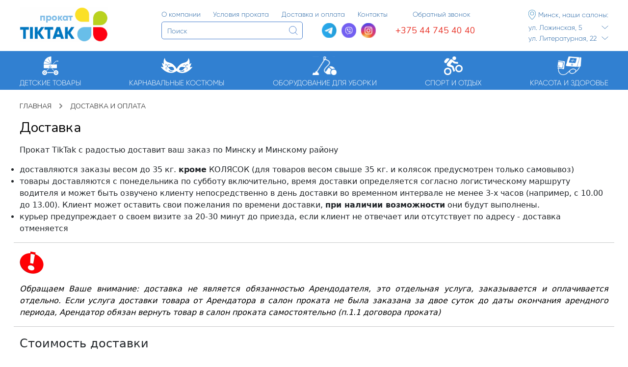

--- FILE ---
content_type: text/html; charset=UTF-8
request_url: https://tiktak.by/ru/delivery
body_size: 16899
content:
<!DOCTYPE html>
<html lang="ru">
<head>
  <!-- Global site tag (gtag.js) - Yandex webmaster -->
  <meta name="yandex-verification" content="61541709f8b93408" />
  <!-- Global site tag (gtag.js) - Google Analytics -->
  <script async src="https://www.googletagmanager.com/gtag/js?id=UA-15543442-1"></script>

  <!-- Google tag (gtag.js) -->
  <script async src="https://www.googletagmanager.com/gtag/js?id=G-WWTHNS0FYG"></script>
  <script>
    window.dataLayer = window.dataLayer || [];
    function gtag(){dataLayer.push(arguments);}
    gtag('js', new Date());

    gtag('config', 'G-WWTHNS0FYG');
  </script>

  <!-- Yandex.Metrika counter -->
  <script type="text/javascript" >
    (function(m,e,t,r,i,k,a){m[i]=m[i]||function(){(m[i].a=m[i].a||[]).push(arguments)};
      m[i].l=1*new Date();k=e.createElement(t),a=e.getElementsByTagName(t)[0],k.async=1,k.src=r,a.parentNode.insertBefore(k,a)})
    (window, document, "script", "https://mc.yandex.ru/metrika/tag.js", "ym");

    ym(4170664, "init", {
      clickmap:true,
      trackLinks:true,
      accurateTrackBounce:true,
      webvisor:true
    });
  </script>
  <noscript><div><img src="https://mc.yandex.ru/watch/4170664" style="position:absolute; left:-9999px;" alt="" /></div></noscript>
  <!-- /Yandex.Metrika counter -->


    <link href="/public/css/bootstrap.min.css?v=173" rel="stylesheet" integrity="sha384-EVSTQN3/azprG1Anm3QDgpJLIm9Nao0Yz1ztcQTwFspd3yD65VohhpuuCOmLASjC" crossorigin="anonymous">

    <link rel="stylesheet" href="/public/css/app.css?v=173">

    <meta charset="UTF-8" />
    <meta name="viewport" content="width=device-width, initial-scale=1.0" />
    <meta name="description" content="">

    <link rel="preconnect" href="https://fonts.googleapis.com">
    <link rel="preconnect" href="https://fonts.gstatic.com" crossorigin>

    <link rel="preconnect" href="https://fonts.googleapis.com">
    <link rel="preconnect" href="https://fonts.gstatic.com" crossorigin>

    <link href="https://fonts.googleapis.com/css2?family=Roboto&display=swap" rel="stylesheet">
    <link rel="preconnect" href="https://fonts.googleapis.com">
    <link rel="preconnect" href="https://fonts.gstatic.com" crossorigin>
    <link href="https://fonts.googleapis.com/css2?family=Nunito:ital,wght@0,200;0,300;0,400;0,500;0,600;0,700;0,800;0,900;1,200;1,300;1,400;1,500;1,600;1,700;1,800;1,900&display=swap" rel="stylesheet">
    <link href="https://fonts.googleapis.com/css2?family=Roboto:ital,wght@0,100;0,300;0,400;0,500;0,700;0,900;1,100;1,300;1,400;1,500;1,700;1,900&display=swap" rel="stylesheet">
        

    <link rel="icon" href="/tiktak.ico" type="image/x-icon">
    <link rel="icon" type="image/png" href="/public/favicon-32x32.png" sizes="32x32">


    <link rel="apple-touch-icon" sizes="32x32" href="/public/favicon-32x32.png" >

    <title>Доставка | Прокат TikTak</title>
</head>
<body>
<div class="general-wrapper">
    <div id="shadow"></div>
    <header>
    <div class="container-app">
        <!-- mobile 1-t header line -->
        <div class="row mobile-header-row d-md-none">
            <div class="col mobile-header">
                <button class="menu1-open"><span>Еще</span><div class="more-sign"></div></button>
                <span class="top-header-mobile">Сервис проката</span>
                <button class="lang-open">RU <img src="/public/svg/arrow_top_menu1.svg"></button>
                <div class="lang-choice-container">
                                            <a href="/lt/delivery/">LT</a>
                                            <a href="/en/delivery/">EN</a>
                                    </div>
            </div>
        </div>
        <!-- mobile & desktop header content-->
        <div class="header-desktop">
            <div class="header-logo-col">
                <a class="header__logo-a" href="/ru/">
                    <span class="prokat-text">прокат</span>
                    <img class="header-logo-img" src="/public/svg/logo_main.svg" alt="Tiktak.lt logo">
                </a>

            </div>
            <div class="header-col2">
                <div class="header-line1">
                    <form method="post" action="/zvonok" class="back-coll">
                        <input type="hidden" name="_token" value="IgXFeqYTeVSppeLV3N3jWo9nI1b6gMkhmcTrtrGT">                        <input type="hidden" name="action" value="back-coll">
                        <img class="close-cross" src="/public/png/close_cross.png">
                        <p>Для заказа обратного звонка заполните, пожалуйста, форму</p>
                        <div class="input-wrapper"><input data-targetinput="" class="call-input1" type="text" name="fio" placeholder="Ваше имя"></div>
                        <div class="input-wrapper"><input data-targetinput="" class="call-input1" type="text" name="phone" placeholder="Телефон"></div>
                        <div class="input-wrapper">
                            <textarea data-targetinput="" class="call-textarea1" name="info" placeholder="Дополнительная информация"></textarea>
                        </div>
                        <button>Отправить</button>
                    </form>
                    <ul>
                        <li><a href="/ru/about"><span>О компании</span><img class="d-md-none" src="/public/svg/arrow_v_r.svg"></a></li>
                        <li><a href="/ru/conditions"><span>Условия проката</span><img class="d-md-none" src="/public/svg/arrow_v_r.svg"></a></li>
                        <li><a href="/ru/delivery"><span>Доставка и оплата</span><img class="d-md-none" src="/public/svg/arrow_v_r.svg"></a></li>
                        <li><a href="/ru/contacts"><span>Контакты</span><img class="d-md-none" src="/public/svg/arrow_v_r.svg"></a></li>
                        <li class=""><a data-callback href="#">Обратный звонок</a></li>
                    </ul>

                </div>
                <div class="header-line2 d-none d-md-flex">
                    <form method="get" action="/ru/search" class="head-srch">
                        <input name="search" type="text" placeholder="Поиск">
                        <button class="top-srch-btn"><img src="/public/svg/lupa.svg"></button>
                    </form>
                    <div class="messangers">
                      <a href="https://t.me/TIKTAK_PROKAT" aria-label="Telegram" target="_blank">
                        <img src="/public/svg/telagram-icon.svg" alt="Telegram">
                      </a>
                      <a href="viber://chat?number=+375297454040" aria-label="Viber">
                        <img src="/public/svg/viber-icon.svg" alt="Viber">
                      </a>
                      <a href="https://www.instagram.com/prokat_tiktak.by?utm_source=ig_web_button_share_sheet&igsh=ZDNlZDc0MzIxNw==" aria-label="Instagram" target="_blank">
                        <img src="/public/svg/instagram-icon.svg" alt="Instagram">
                      </a>

                    </div>
                    <div class="phone-number-div">
                        <a class="header-phone" href="tel:+375447454040">+375 44 745 40 40</a>

                    </div>

                </div>
            </div>
            <div class="header-col3 d-none d-md-flex">
                <a class="office_geo-a" href="#" data-bs-toggle="modal" data-bs-target="#officesModal"><img class="geo" src="/public/svg/geo_logo.svg" alt="geo-logo"><span>Минск, наши салоны:</span></a>
                <a class="office_geo-a" href="#" data-bs-toggle="modal" data-bs-target="#officesModal"><span>ул. Ложинская, 5</span><img class="arrow" src="/public/svg/arrow_down.svg" alt="Arrow down"></a>
                <a class="office_geo-a" href="#" data-bs-toggle="modal" data-bs-target="#officesModal"><span>ул. Литературная, 22</span><img class="arrow" src="/public/svg/arrow_down.svg" alt="Arrow down"></a>
            </div>
            <div class="header-col4">
                <a class="google-map-pointer d-md-none" href="#" data-bs-toggle="modal" data-bs-target="#officesModal"><img src="/public/svg/map_pointer.svg?v=1"></a>
                <a class="call-back-pointer d-md-none" data-callback="" href="#"><img src="/public/svg/mail_icon.svg?v=1"></a>
                <a class="mobile-phone d-md-none" href="tel:+375447454040" data-mob_phone="1"><img src="/public/svg/phone_top.svg?v=1"></a>






            </div>
        </div>

        <!-- mobile navigation -->
        <nav class="row d-flex d-md-none mobile-topmenu-container">
            <div class="col mobile-menu-line1">
                <div class="col1">
                    <div class="hamburger-lines2">
                        <div class="line line1"></div>
                        <div class="line line2"></div>
                        <div class="line line3"></div>
                    </div>
                    <div class="cat-text">Каталог</div>
                </div>
                <form method="get" action="/ru/search" class="col2">
                    <input name="search" type="text" placeholder="Поиск">
                    <button type="submit" class="srch-btn"><img class="srch-icon" src="/public/svg/lupa2.svg" alt="search icon"></button>
                </form>
            </div>
            <ul class="mobile-menu-list left" data-navlevel="razdel">
                                    <li class="nav-item-mobile expand" data-razdelid="1"><img class="icon" src="/public/img/topmenu/1_mm.png"><span class="razdel-text">Детские товары</span><img class="arrow" src="/public/svg/v_arrow_left.svg"></li>
                                    <li class="nav-item-mobile expand" data-razdelid="6"><img class="icon" src="/public/img/topmenu/mask.png"><span class="razdel-text">Карнавальные костюмы</span><img class="arrow" src="/public/svg/v_arrow_left.svg"></li>
                                    <li class="nav-item-mobile expand" data-razdelid="7"><img class="icon" src="/public/img/topmenu/clean_1.png"><span class="razdel-text">Оборудование для уборки</span><img class="arrow" src="/public/svg/v_arrow_left.svg"></li>
                                    <li class="nav-item-mobile expand" data-razdelid="2"><img class="icon" src="/public/img/topmenu/sport_m_1.png"><span class="razdel-text">Спорт и отдых</span><img class="arrow" src="/public/svg/v_arrow_left.svg"></li>
                                    <li class="nav-item-mobile expand" data-razdelid="5"><img class="icon" src="/public/img/topmenu/med_1.png"><span class="razdel-text">Красота и здоровье</span><img class="arrow" src="/public/svg/v_arrow_left.svg"></li>
                            </ul>
                                                <ul class="mobile-menu-list right" data-navlevel="subrazdel" data-razdelid="1">
                        <li class="nav-item-mobile expand back" data-backto="razdel"><img class="arrow-back" src="/public/svg/v_arrow_left.svg"><span class="razdel-text">Детские товары</span></li>
                                                                                    <li class="nav-item-mobile link" data-subrazdelid="1"><a href="/ru/prokat-detskih-tovarov/autokresla"><img class="icon" src="/public/img/topmenu/icon_carseats.png"><span class="razdel-text">Автокресла</span><img class="arrow" src="/public/svg/v_arrow_left.svg"></a></li>
                                
                                                            <li class="nav-item-mobile link" data-subrazdelid="2"><a href="/ru/prokat-detskih-tovarov/kolyaski-detskie"><img class="icon" src="/public/img/topmenu/icon_koliaski_1.jpg"><span class="razdel-text">Коляски детские</span><img class="arrow" src="/public/svg/v_arrow_left.svg"></a></li>
                                
                                                            <li class="nav-item-mobile link" data-subrazdelid="5"><a href="/ru/prokat-detskih-tovarov/detskaya-komnata"><img class="icon" src="/public/img/topmenu/icon_krovatki.png"><span class="razdel-text">Детская комната</span><img class="arrow" src="/public/svg/v_arrow_left.svg"></a></li>
                                
                                                            <li class="nav-item-mobile link" data-subrazdelid="19"><a href="/ru/prokat-detskih-tovarov/vesy-baby_monitors"><img class="icon" src="/public/img/topmenu/vesy-prokat.png"><span class="razdel-text">Бытовая техника</span><img class="arrow" src="/public/svg/v_arrow_left.svg"></a></li>
                                
                                                            <li class="nav-item-mobile link" data-subrazdelid="9"><a href="/ru/prokat-detskih-tovarov/ergoryukzaki"><img class="icon" src="/public/img/topmenu/velo.png"><span class="razdel-text">Прогулки и путешествия</span><img class="arrow" src="/public/svg/v_arrow_left.svg"></a></li>
                                
                                                            <li class="nav-item-mobile link" data-subrazdelid="23"><a href="/ru/prokat-detskih-tovarov/kupanie-pelenanie"><img class="icon" src="/public/img/topmenu/icon_bathing_swaddling.png"><span class="razdel-text">Кормление, купание, пеленание</span><img class="arrow" src="/public/svg/v_arrow_left.svg"></a></li>
                                
                                                            <li class="nav-item-mobile link" data-subrazdelid="25"><a href="/ru/prokat-detskih-tovarov/toys-for-rent"><img class="icon" src="/public/img/topmenu/icon_toys_1.png"><span class="razdel-text">Игрушки, игровые центры</span><img class="arrow" src="/public/svg/v_arrow_left.svg"></a></li>
                                
                                                            <li class="nav-item-mobile link" data-subrazdelid="12"><a href="/ru/prokat-detskih-tovarov/begovely_velosipedy_samokaty"><img class="icon" src="/public/img/topmenu/icon_samokaty.png"><span class="razdel-text">Спорт и отдых</span><img class="arrow" src="/public/svg/v_arrow_left.svg"></a></li>
                                
                                                                        </ul>
                                                                <ul class="mobile-menu-list right" data-navlevel="subrazdel" data-razdelid="6">
                        <li class="nav-item-mobile expand back" data-backto="razdel"><img class="arrow-back" src="/public/svg/v_arrow_left.svg"><span class="razdel-text">Карнавальные костюмы</span></li>
                                                                                    <li class="nav-item-mobile link" data-subrazdelid="59"><a href="/ru/karnavalnye-kostyumy/kostumy-zverei"><img class="icon" src="/public/img/topmenu/multiki.png"><span class="razdel-text">Сказки, мультики</span><img class="arrow" src="/public/svg/v_arrow_left.svg"></a></li>
                                
                                                            <li class="nav-item-mobile link" data-subrazdelid="57"><a href="/ru/karnavalnye-kostyumy/novogonie-kostumy-prokat"><img class="icon" src="/public/img/topmenu/NY.png"><span class="razdel-text">Новый год</span><img class="arrow" src="/public/svg/v_arrow_left.svg"></a></li>
                                
                                                            <li class="nav-item-mobile link" data-subrazdelid="58"><a href="/ru/karnavalnye-kostyumy/halloween-costumes"><img class="icon" src="/public/img/topmenu/piratski-nabor-top.jpg"><span class="razdel-text">Воины, разбойники</span><img class="arrow" src="/public/svg/v_arrow_left.svg"></a></li>
                                
                                                            <li class="nav-item-mobile link" data-subrazdelid="54"><a href="/ru/karnavalnye-kostyumy/karnavalnye-kostyumy-boys"><img class="icon" src="/public/img/topmenu/halloween.png"><span class="razdel-text">Тематические</span><img class="arrow" src="/public/svg/v_arrow_left.svg"></a></li>
                                
                                                            <li class="nav-item-mobile link" data-subrazdelid="61"><a href="/ru/karnavalnye-kostyumy/detskie-nariady-prokat"><img class="icon" src="/public/img/topmenu/acess_1.png"><span class="razdel-text">Детская вечерняя мода</span><img class="arrow" src="/public/svg/v_arrow_left.svg"></a></li>
                                
                                                            <li class="nav-item-mobile link" data-subrazdelid="62"><a href="/ru/karnavalnye-kostyumy/accessories"><img class="icon" src="/public/img/topmenu/zveri_2.png"><span class="razdel-text">Флора и фауна</span><img class="arrow" src="/public/svg/v_arrow_left.svg"></a></li>
                                
                                                            <li class="nav-item-mobile link" data-subrazdelid="63"><a href="/ru/karnavalnye-kostyumy/carnival-rent-adult"><img class="icon" src="/public/img/topmenu/acess.png"><span class="razdel-text">Малыши и взрослые</span><img class="arrow" src="/public/svg/v_arrow_left.svg"></a></li>
                                
                                                            <li class="nav-item-mobile link" data-subrazdelid="64"><a href="/ru/karnavalnye-kostyumy/vyshivanka-belaruskaya"><img class="icon" src="/public/img/topmenu/ethno.png"><span class="razdel-text">Народные, этно</span><img class="arrow" src="/public/svg/v_arrow_left.svg"></a></li>
                                
                                                            <li class="nav-item-mobile link" data-subrazdelid="65"><a href="/ru/karnavalnye-kostyumy/kostum-doctora"><img class="icon" src="/public/img/topmenu/prof_1.png"><span class="razdel-text">Профессии</span><img class="arrow" src="/public/svg/v_arrow_left.svg"></a></li>
                                
                                                            <li class="nav-item-mobile link" data-subrazdelid="66"><a href="/ru/karnavalnye-kostyumy/kostum-velmozhi"><img class="icon" src="/public/img/topmenu/korolevstvo.png"><span class="razdel-text">Королевство</span><img class="arrow" src="/public/svg/v_arrow_left.svg"></a></li>
                                
                                                                        </ul>
                                                                <ul class="mobile-menu-list right" data-navlevel="subrazdel" data-razdelid="7">
                        <li class="nav-item-mobile expand back" data-backto="razdel"><img class="arrow-back" src="/public/svg/v_arrow_left.svg"><span class="razdel-text">Оборудование для уборки</span></li>
                                                                                    <li class="nav-item-mobile link" data-subrazdelid="44"><a href="/ru/prokat-uborka/mojshchik-okon"><img class="icon" src="/public/img/topmenu/robots.png"><span class="razdel-text">Мойщики окон</span><img class="arrow" src="/public/svg/v_arrow_left.svg"></a></li>
                                
                                                            <li class="nav-item-mobile link" data-subrazdelid="50"><a href="/ru/prokat-uborka/mojki-vysokogo-davleniya"><img class="icon" src="/public/img/topmenu/moiki.png"><span class="razdel-text">Мойки высокого давления</span><img class="arrow" src="/public/svg/v_arrow_left.svg"></a></li>
                                
                                                            <li class="nav-item-mobile link" data-subrazdelid="45"><a href="/ru/prokat-uborka/moyushchij-pylesos"><img class="icon" src="/public/img/topmenu/vc.png"><span class="razdel-text">Пылесосы</span><img class="arrow" src="/public/svg/v_arrow_left.svg"></a></li>
                                
                                                            <li class="nav-item-mobile link" data-subrazdelid="46"><a href="/ru/prokat-uborka/otprarivateli"><img class="icon" src="/public/img/topmenu/steam-cleaner.png"><span class="razdel-text">Отпариватели</span><img class="arrow" src="/public/svg/v_arrow_left.svg"></a></li>
                                
                                                                        </ul>
                                                                <ul class="mobile-menu-list right" data-navlevel="subrazdel" data-razdelid="2">
                        <li class="nav-item-mobile expand back" data-backto="razdel"><img class="arrow-back" src="/public/svg/v_arrow_left.svg"><span class="razdel-text">Спорт и отдых</span></li>
                                                                                    <li class="nav-item-mobile link" data-subrazdelid="15"><a href="/ru/prokat-sports/zaschita_detskii_prokat_vilnius"><img class="icon" src="/public/img/topmenu/icon_safety.png"><span class="razdel-text">Защита и экипировка</span><img class="arrow" src="/public/svg/v_arrow_left.svg"></a></li>
                                
                                                            <li class="nav-item-mobile link" data-subrazdelid="27"><a href="/ru/prokat-sports/winter"><img class="icon" src="/public/img/topmenu/icon_winter_1.png"><span class="razdel-text">Зимний ассортимент</span><img class="arrow" src="/public/svg/v_arrow_left.svg"></a></li>
                                
                                                            <li class="nav-item-mobile link" data-subrazdelid="47"><a href="/ru/prokat-sports/trenazhery"><img class="icon" src=""><span class="razdel-text">Спортивные тренажеры</span><img class="arrow" src="/public/svg/v_arrow_left.svg"></a></li>
                                
                                                            <li class="nav-item-mobile link" data-subrazdelid="67"><a href="/ru/prokat-sports/turizm-prokat"><img class="icon" src="/public/img/topmenu/icon-turizm.png"><span class="razdel-text">Товары для туризма</span><img class="arrow" src="/public/svg/v_arrow_left.svg"></a></li>
                                
                                                            <li class="nav-item-mobile link" data-subrazdelid="12"><a href="/ru/prokat-detskih-tovarov/begovely_velosipedy_samokaty"><img class="icon" src="/public/img/topmenu/icon_samokaty.png"><span class="razdel-text">Спорт и отдых</span><img class="arrow" src="/public/svg/v_arrow_left.svg"></a></li>
                                
                                                                        </ul>
                                                                <ul class="mobile-menu-list right" data-navlevel="subrazdel" data-razdelid="5">
                        <li class="nav-item-mobile expand back" data-backto="razdel"><img class="arrow-back" src="/public/svg/v_arrow_left.svg"><span class="razdel-text">Красота и здоровье</span></li>
                                                                                    <li class="nav-item-mobile link" data-subrazdelid="18"><a href="/ru/medical-prokat/ingaliatory"><img class="icon" src="/public/img/topmenu/nebuliser.png"><span class="razdel-text">Физиотерапия</span><img class="arrow" src="/public/svg/v_arrow_left.svg"></a></li>
                                
                                                            <li class="nav-item-mobile link" data-subrazdelid="24"><a href="/ru/medical-prokat/babycare"><img class="icon" src="/public/img/topmenu/icon_babyscale_1.png"><span class="razdel-text">Приборы контроля</span><img class="arrow" src="/public/svg/v_arrow_left.svg"></a></li>
                                
                                                            <li class="nav-item-mobile link" data-subrazdelid="48"><a href="/ru/medical-prokat/bioptron-prokat-minsk"><img class="icon" src="/public/img/topmenu/bioptron.png"><span class="razdel-text">Светотерапия</span><img class="arrow" src="/public/svg/v_arrow_left.svg"></a></li>
                                
                                                            <li class="nav-item-mobile link" data-subrazdelid="49"><a href="/ru/medical-prokat/electroterapiya-prokat"><img class="icon" src="/public/img/topmenu/electroterapia.png"><span class="razdel-text">Электротерапия</span><img class="arrow" src="/public/svg/v_arrow_left.svg"></a></li>
                                
                                                                        </ul>
                            


        </nav>
    </div>

    <!-- Modal -->
    <div class="modal fade" id="officesModal" tabindex="-1" aria-labelledby="officesModalLabel" aria-hidden="true">
        <div class="modal-dialog modal-lg">
            <div class="modal-content">
                <div class="modal-header">
                    <h5 class="modal-title" id="officesModalLabel">Наши офисы</h5>
                    <button type="button" class="btn-close" data-bs-dismiss="modal" aria-label="Close"></button>
                </div>
                <div class="modal-body">
                    <div class="office-top-container off-1">
                        <div class="ofcol1">
                            <a class="office-address" href="#">
                                <img src="/assets/pics/png/zamok.png" alt="Офис">
                                <span>ул. Литературная 22</span>
                            </a>
                            <span class="sub-header">Телефоны:</span>
                            <a href="tel:+375296303532" class="textline phone">+375 (29) 630-35-32</a>
                            <a href="tel:+375447454040" class="textline phone">+375 (44) 745-40-40</a>
                            <span class="sub-header">Часы работы:</span>
                            <span class="textline">пн-пт: 10.00-19.00</span>
                            <span class="textline">сб, вс: 10.00-15.00</span>
                        </div>
                        <div class="ofcol2">
                            <iframe src="https://www.google.com/maps/embed?pb=!1m18!1m12!1m3!1d37576.53071565148!2d27.49688255176978!3d53.940037097398736!2m3!1f0!2f0!3f0!3m2!1i1024!2i768!4f13.1!3m3!1m2!1s0x46dbcf987119c2ed%3A0x38a520fb62e6031d!2sTIKTAK%20SALON%20PROKATA%20DETSKIH%20TOVAROV%20UP%20TODDLER%20FAN!5e0!3m2!1sen!2spl!4v1648465519790!5m2!1sen!2spl" width="600" height="450" style="border:0;" allowfullscreen="" loading="lazy" referrerpolicy="no-referrer-when-downgrade"></iframe>
                        </div>
                    </div>
                    <div class="office-top-container off-2">
                        <div class="ofcol1">
                            <a class="office-address" href="#">
                                <img src="/assets/pics/png/zamok.png" alt="Офис">
                                <span>ул. Ложинская, 5</span>
                            </a>
                            <span class="sub-header">Телефоны:</span>
                            <a href="tel:+375296303558" class="textline phone">+375 (29) 630-35-58</a>
                            <a href="tel:+375297454040" class="textline phone">+375 (29) 745-40-40</a>
                            <span class="sub-header">Часы работы:</span>
                            <span class="textline">пн-пт: 10.00-19.00</span>
                            
                            <span class="textline">сб, вс: выходной</span>
                        </div>
                        <div class="ofcol2">
                            <iframe src="https://www.google.com/maps/embed?pb=!1m18!1m12!1m3!1d2348.1549247760463!2d27.685609051599968!3d53.94675598001161!2m3!1f0!2f0!3f0!3m2!1i1024!2i768!4f13.1!3m3!1m2!1s0x46dbc9357a6cbe07%3A0xc6249534647e615d!2z0J_RgNC-0LrQsNGCINC00LXRgtGB0LrQuNGFINGC0L7QstCw0YDQvtCyIFRpa1Rhay4g0KHQsNC70L7QvSDihJYyLg!5e0!3m2!1sen!2spl!4v1648465657389!5m2!1sen!2spl" height="450" style="width: 100% border:0;" allowfullscreen="" loading="lazy" referrerpolicy="no-referrer-when-downgrade"></iframe>
                        </div>
                    </div>
                </div>
                <div class="modal-footer">
                    <button type="button" class="btn btn-secondary" data-bs-dismiss="modal">OK</button>
                </div>
            </div>
        </div>
    </div>

    <!-- desktop navigation -->
    <nav class="container-fluid top-nav-container d-none d-md-block">
            <div class="backgound"></div>
            <ul class="top-nav-row">
                                    <li data-id="1" class="top-nav-item">
                        <a class="item-a" href="/ru/prokat-detskih-tovarov">
                            <img class="item-img" src="/public/img/topmenu/baby.png">
                            <span>Детские товары</span>
                        </a>
                        <!-- SubRazdels-->
                                                    <div class="container-fluid top-cat-menu-container">
                                <div class="top-cat-sub-container">
                                                                            <ul class="top-cat-list">
                                            <li><a class="list-header-img-li" href="/ru/prokat-detskih-tovarov/autokresla"><img src="/public/img/topmenu/icon_carseats.png"></a></li>
                                            <li class="list-header"><a href="/ru/prokat-detskih-tovarov/autokresla">Автокресла</a></li>
                                                                                            <li><a href="/ru/prokat-detskih-tovarov/autokresla/autokresla-bases">Базы и адаптеры</a></li>
                                                                                            <li><a href="/ru/prokat-detskih-tovarov/autokresla/autokresla-lulki">Для новорожденных</a></li>
                                                                                            <li><a href="/ru/prokat-detskih-tovarov/autokresla/avtokreselo-naprokat">Для малышей (1-4 года)</a></li>
                                                                                            <li><a href="/ru/prokat-detskih-tovarov/autokresla/prokat-avtokresel">Для детей от 1 до 7 лет</a></li>
                                                                                            <li><a href="/ru/prokat-detskih-tovarov/autokresla/autokreslo-prokat">Для детей постарше (4-12 лет)</a></li>
                                                                                            <li><a href="/ru/prokat-detskih-tovarov/autokresla/buster">Бустеры</a></li>
                                                                                    </ul>
                                                                            <ul class="top-cat-list">
                                            <li><a class="list-header-img-li" href="/ru/prokat-detskih-tovarov/kolyaski-detskie"><img src="/public/img/topmenu/icon_koliaski_1.jpg"></a></li>
                                            <li class="list-header"><a href="/ru/prokat-detskih-tovarov/kolyaski-detskie">Коляски детские</a></li>
                                                                                            <li><a href="/ru/prokat-detskih-tovarov/kolyaski-detskie/koliaski-prokat-minsk">Коляски с люлькой</a></li>
                                                                                            <li><a href="/ru/prokat-detskih-tovarov/kolyaski-detskie/detskie-kolyaski-naprokat">Коляски прогулочные</a></li>
                                                                                            <li><a href="/ru/prokat-detskih-tovarov/kolyaski-detskie/prokat-koliasok-dvoinya">Коляски для двойни и погодков</a></li>
                                                                                    </ul>
                                                                            <ul class="top-cat-list">
                                            <li><a class="list-header-img-li" href="/ru/prokat-detskih-tovarov/detskaya-komnata"><img src="/public/img/topmenu/icon_krovatki.png"></a></li>
                                            <li class="list-header"><a href="/ru/prokat-detskih-tovarov/detskaya-komnata">Детская комната</a></li>
                                                                                            <li><a href="/ru/prokat-detskih-tovarov/detskaya-komnata/kolybeli">Кроватки, колыбели, коконы</a></li>
                                                                                            <li><a href="/ru/prokat-detskih-tovarov/toys-for-rent/mobili-na-krovatku">Мобили на кроватку</a></li>
                                                                                            <li><a href="/ru/prokat-detskih-tovarov/detskaya-komnata/stulchiki">Стульчики для кормления</a></li>
                                                                                            <li><a href="/ru/prokat-detskih-tovarov/detskaya-komnata/kolybel-kacheli">Колыбель-качели для новорожденных</a></li>
                                                                                            <li><a href="/ru/prokat-detskih-tovarov/detskaya-komnata/manezh-krovati">Манежи-кровати</a></li>
                                                                                            <li><a href="/ru/prokat-detskih-tovarov/detskaya-komnata/shezlongi">Шезлонги детские</a></li>
                                                                                            <li><a href="/ru/prokat-detskih-tovarov/detskaya-komnata/manezhi-igrovye">Манежи игровые</a></li>
                                                                                    </ul>
                                                                            <ul class="top-cat-list">
                                            <li><a class="list-header-img-li" href="/ru/prokat-detskih-tovarov/vesy-baby_monitors"><img src="/public/img/topmenu/vesy-prokat.png"></a></li>
                                            <li class="list-header"><a href="/ru/prokat-detskih-tovarov/vesy-baby_monitors">Бытовая техника</a></li>
                                                                                            <li><a href="/ru/prokat-detskih-tovarov/vesy-baby_monitors/scales">Весы детские</a></li>
                                                                                            <li><a href="/ru/prokat-detskih-tovarov/vesy-baby_monitors/ingalyatory">Ингаляторы</a></li>
                                                                                            <li><a href="/ru/prokat-detskih-tovarov/kupanie-pelenanie/molokootsosy">Молокоотсосы, стерилизаторы, подогреватели</a></li>
                                                                                            <li><a href="/ru/medical-prokat/bioptron-prokat-minsk/oblychateli-prokat">Облучатели утрафиолетовые</a></li>
                                                                                            <li><a href="/ru/prokat-detskih-tovarov/vesy-baby_monitors/radio-nyana">Радио- видеоняни</a></li>
                                                                                            <li><a href="/ru/prokat-detskih-tovarov/vesy-baby_monitors/uvlazhniteli-vozduha">Увлажнители</a></li>
                                                                                    </ul>
                                                                            <ul class="top-cat-list">
                                            <li><a class="list-header-img-li" href="/ru/prokat-detskih-tovarov/ergoryukzaki"><img src="/public/img/topmenu/velo.png"></a></li>
                                            <li class="list-header"><a href="/ru/prokat-detskih-tovarov/ergoryukzaki">Прогулки и путешествия</a></li>
                                                                                            <li><a href="/ru/prokat-detskih-tovarov/ergoryukzaki/velokresla">Велокресла</a></li>
                                                                                            <li><a href="/ru/prokat-detskih-tovarov/ergoryukzaki/ergoryukzaki">Эргорюкзаки, слинги, туристические рюкзаки</a></li>
                                                                                            <li><a href="/ru/prokat-detskih-tovarov/detskaya-komnata/manezh-krovati">Манежи-кровати</a></li>
                                                                                    </ul>
                                                                            <ul class="top-cat-list">
                                            <li><a class="list-header-img-li" href="/ru/prokat-detskih-tovarov/kupanie-pelenanie"><img src="/public/img/topmenu/icon_bathing_swaddling.png"></a></li>
                                            <li class="list-header"><a href="/ru/prokat-detskih-tovarov/kupanie-pelenanie">Кормление, купание, пеленание</a></li>
                                                                                            <li><a href="/ru/prokat-detskih-tovarov/kupanie-pelenanie/pelenalnyi-stolik-prokat">Пеленальные столики</a></li>
                                                                                            <li><a href="/ru/prokat-detskih-tovarov/kupanie-pelenanie/molokootsosy">Молокоотсосы, стерилизаторы, подогреватели</a></li>
                                                                                            <li><a href="/ru/prokat-detskih-tovarov/detskaya-komnata/stulchiki">Стульчики для кормления</a></li>
                                                                                            <li><a href="/ru/prokat-detskih-tovarov/kupanie-pelenanie/vannochka">Купание</a></li>
                                                                                    </ul>
                                                                            <ul class="top-cat-list">
                                            <li><a class="list-header-img-li" href="/ru/prokat-detskih-tovarov/toys-for-rent"><img src="/public/img/topmenu/icon_toys_1.png"></a></li>
                                            <li class="list-header"><a href="/ru/prokat-detskih-tovarov/toys-for-rent">Игрушки, игровые центры</a></li>
                                                                                            <li><a href="/ru/prokat-detskih-tovarov/toys-for-rent/igrushki-minsk-prokat">Бизибоксы</a></li>
                                                                                            <li><a href="/ru/prokat-detskih-tovarov/toys-for-rent/prokat-igrushek">Игрушки</a></li>
                                                                                            <li><a href="/ru/prokat-detskih-tovarov/toys-for-rent/domiki">Игрушки: Домики</a></li>
                                                                                            <li><a href="/ru/prokat-detskih-tovarov/toys-for-rent/kovriki">Коврики развивающие</a></li>
                                                                                            <li><a href="/ru/prokat-detskih-tovarov/toys-for-rent/stoiki">Стойки, турнички</a></li>
                                                                                            <li><a href="/ru/prokat-detskih-tovarov/toys-for-rent/stoliki">Столики развивающие</a></li>
                                                                                            <li><a href="/ru/prokat-detskih-tovarov/detskaya-komnata/hodunki">Ходунки, ходилки</a></li>
                                                                                            <li><a href="/ru/prokat-detskih-tovarov/toys-for-rent/prygunki">Прыгунки, мультицентры</a></li>
                                                                                    </ul>
                                                                            <ul class="top-cat-list">
                                            <li><a class="list-header-img-li" href="/ru/prokat-detskih-tovarov/begovely_velosipedy_samokaty"><img src="/public/img/topmenu/icon_samokaty.png"></a></li>
                                            <li class="list-header"><a href="/ru/prokat-detskih-tovarov/begovely_velosipedy_samokaty">Спорт и отдых</a></li>
                                                                                            <li><a href="/ru/prokat-detskih-tovarov/toys-for-rent/batuty">Батуты</a></li>
                                                                                            <li><a href="/ru/prokat-detskih-tovarov/toys-for-rent/batuty-gorki-prokat">Горки, игровые комплексы, качели</a></li>
                                                                                            <li><a href="/ru/prokat-detskih-tovarov/begovely_velosipedy_samokaty/mashinka-prokat">Машины каталки</a></li>
                                                                                            <li><a href="/ru/prokat-detskih-tovarov/begovely_velosipedy_samokaty/roliki">Роликовые коньки</a></li>
                                                                                            <li><a href="/ru/prokat-detskih-tovarov/begovely_velosipedy_samokaty/samokaty">Самокаты</a></li>
                                                                                            <li><a href="/ru/prokat-detskih-tovarov/begovely_velosipedy_samokaty/shlemy">Шлемы защитные</a></li>
                                                                                            <li><a href="/ru/prokat-detskih-tovarov/begovely_velosipedy_samokaty/begovel-naprokat-minsk">Беговелы</a></li>
                                                                                            <li><a href="/ru/prokat-detskih-tovarov/begovely_velosipedy_samokaty/velosiped-detskii-prokat">Велосипеды</a></li>
                                                                                    </ul>
                                                                    </div>
                            </div>
                                            </li>
                                    <li data-id="6" class="top-nav-item">
                        <a class="item-a" href="/ru/karnavalnye-kostyumy">
                            <img class="item-img" src="/public/img/topmenu/carnival-costume.png">
                            <span>Карнавальные костюмы</span>
                        </a>
                        <!-- SubRazdels-->
                                                    <div class="container-fluid top-cat-menu-container">
                                <div class="top-cat-sub-container">
                                                                            <ul class="top-cat-list">
                                            <li><a class="list-header-img-li" href="/ru/karnavalnye-kostyumy/kostumy-zverei"><img src="/public/img/topmenu/multiki.png"></a></li>
                                            <li class="list-header"><a href="/ru/karnavalnye-kostyumy/kostumy-zverei">Сказки, мультики</a></li>
                                                                                            <li><a href="/ru/karnavalnye-kostyumy/kostumy-zverei/kostumy-supergeroev-prokat">Супергерои</a></li>
                                                                                            <li><a href="/ru/karnavalnye-kostyumy/kostumy-zverei/kostum-shaherezady-naprokat">Восточные сказки</a></li>
                                                                                            <li><a href="/ru/karnavalnye-kostyumy/kostumy-zverei/kostumy-fixikov-naprokat">Герои мультфильмов</a></li>
                                                                                            <li><a href="/ru/karnavalnye-kostyumy/kostumy-zverei/kostum-baby-yagi">Европейские сказки</a></li>
                                                                                            <li><a href="/ru/karnavalnye-kostyumy/kostumy-zverei/disney-princesses">Принцессы Диснея</a></li>
                                                                                            <li><a href="/ru/karnavalnye-kostyumy/kostumy-zverei/costum-koscheya">Русские народные сказки</a></li>
                                                                                    </ul>
                                                                            <ul class="top-cat-list">
                                            <li><a class="list-header-img-li" href="/ru/karnavalnye-kostyumy/novogonie-kostumy-prokat"><img src="/public/img/topmenu/NY.png"></a></li>
                                            <li class="list-header"><a href="/ru/karnavalnye-kostyumy/novogonie-kostumy-prokat">Новый год</a></li>
                                                                                            <li><a href="/ru/karnavalnye-kostyumy/novogonie-kostumy-prokat/kostum-deda-moroza-naprokat">Дед Мороз и Санта</a></li>
                                                                                            <li><a href="/ru/karnavalnye-kostyumy/novogonie-kostumy-prokat/kostum-snegurochki">Снегурочки, снежные королевы</a></li>
                                                                                            <li><a href="/ru/karnavalnye-kostyumy/novogonie-kostumy-prokat/kostum-snegovika-prokat">Снеговики, ёлочки</a></li>
                                                                                            <li><a href="/ru/karnavalnye-kostyumy/novogonie-kostumy-prokat/prokat-novogodnih-kostumov">Ангелы, снежинки</a></li>
                                                                                            <li><a href="/ru/karnavalnye-kostyumy/novogonie-kostumy-prokat/novogodnii-kostum-zaichika">Новогодние зверюшки</a></li>
                                                                                            <li><a href="/ru/karnavalnye-kostyumy/novogonie-kostumy-prokat/costum-gnoma">Гномы, эльфы</a></li>
                                                                                    </ul>
                                                                            <ul class="top-cat-list">
                                            <li><a class="list-header-img-li" href="/ru/karnavalnye-kostyumy/halloween-costumes"><img src="/public/img/topmenu/piratski-nabor-top.jpg"></a></li>
                                            <li class="list-header"><a href="/ru/karnavalnye-kostyumy/halloween-costumes">Воины, разбойники</a></li>
                                                                                            <li><a href="/ru/karnavalnye-kostyumy/karnavalnye-kostyumy-boys/kostyum-voina-naprokat">Богатыри, воины</a></li>
                                                                                            <li><a href="/ru/karnavalnye-kostyumy/halloween-costumes/kostum-gusara-prokat">Гусары</a></li>
                                                                                            <li><a href="/ru/karnavalnye-kostyumy/karnavalnye-kostyumy-boys/kostum-pirata-prokat">Пираты, разбойники</a></li>
                                                                                            <li><a href="/ru/karnavalnye-kostyumy/halloween-costumes/kostum-nindzia-prokat">Ниндзя</a></li>
                                                                                            <li><a href="/ru/karnavalnye-kostyumy/kostum-velmozhi/kostyum-korolya-naprokat">Мушкетеры</a></li>
                                                                                    </ul>
                                                                            <ul class="top-cat-list">
                                            <li><a class="list-header-img-li" href="/ru/karnavalnye-kostyumy/karnavalnye-kostyumy-boys"><img src="/public/img/topmenu/halloween.png"></a></li>
                                            <li class="list-header"><a href="/ru/karnavalnye-kostyumy/karnavalnye-kostyumy-boys">Тематические</a></li>
                                                                                            <li><a href="/ru/karnavalnye-kostyumy/karnavalnye-kostyumy-boys/halloween-prokat">Halloween</a></li>
                                                                                            <li><a href="/ru/karnavalnye-kostyumy/karnavalnye-kostyumy-boys/vselennaya-Garri-Pottera">Harry Potter</a></li>
                                                                                            <li><a href="/ru/karnavalnye-kostyumy/karnavalnye-kostyumy-boys/kostyum-dart-vejder-naprokat">Star wars</a></li>
                                                                                            <li><a href="/ru/karnavalnye-kostyumy/karnavalnye-kostyumy-boys/kostyum-shuta-naprokat">Клоуны, шуты</a></li>
                                                                                            <li><a href="/ru/karnavalnye-kostyumy/karnavalnye-kostyumy-boys/kostum-kovboya-indeitsa">Ковбои, индейцы</a></li>
                                                                                            <li><a href="/ru/karnavalnye-kostyumy/karnavalnye-kostyumy-boys/kostum-pirata-prokat">Пираты, разбойники</a></li>
                                                                                            <li><a href="/ru/karnavalnye-kostyumy/karnavalnye-kostyumy-boys/kostyum-Garri-Pottera-naprokat">Феи, волшебники</a></li>
                                                                                    </ul>
                                                                            <ul class="top-cat-list">
                                            <li><a class="list-header-img-li" href="/ru/karnavalnye-kostyumy/detskie-nariady-prokat"><img src="/public/img/topmenu/acess_1.png"></a></li>
                                            <li class="list-header"><a href="/ru/karnavalnye-kostyumy/detskie-nariady-prokat">Детская вечерняя мода</a></li>
                                                                                            <li><a href="/ru/karnavalnye-kostyumy/detskie-nariady-prokat/frak-detskii-naprokat">Фраки, костюмы для мальчиков</a></li>
                                                                                            <li><a href="/ru/karnavalnye-kostyumy/detskie-nariady-prokat/prokat-platiev">Нарядные платья для девочек</a></li>
                                                                                    </ul>
                                                                            <ul class="top-cat-list">
                                            <li><a class="list-header-img-li" href="/ru/karnavalnye-kostyumy/accessories"><img src="/public/img/topmenu/zveri_2.png"></a></li>
                                            <li class="list-header"><a href="/ru/karnavalnye-kostyumy/accessories">Флора и фауна</a></li>
                                                                                            <li><a href="/ru/karnavalnye-kostyumy/accessories/prokat-kostum-zaichika">Звери</a></li>
                                                                                            <li><a href="/ru/karnavalnye-kostyumy/accessories/kostume-kuznechika">Насекомые</a></li>
                                                                                            <li><a href="/ru/karnavalnye-kostyumy/accessories/kostum-petushka-prokat">Птицы</a></li>
                                                                                            <li><a href="/ru/karnavalnye-kostyumy/accessories/prokat-kostumov-ovoschi">Фрукты, овощи</a></li>
                                                                                    </ul>
                                                                            <ul class="top-cat-list">
                                            <li><a class="list-header-img-li" href="/ru/karnavalnye-kostyumy/carnival-rent-adult"><img src="/public/img/topmenu/acess.png"></a></li>
                                            <li class="list-header"><a href="/ru/karnavalnye-kostyumy/carnival-rent-adult">Малыши и взрослые</a></li>
                                                                                            <li><a href="/ru/karnavalnye-kostyumy/carnival-rent-adult/prokat-karnavalnyh-kostumov-aksessuarov">Головные уборы, парики</a></li>
                                                                                            <li><a href="/ru/karnavalnye-kostyumy/carnival-rent-adult/kostyum-dlya-malyshej-naprokat">Для самых маленьких</a></li>
                                                                                            <li><a href="/ru/karnavalnye-kostyumy/carnival-rent-adult/prokat-costumov">Костюмы для взрослых</a></li>
                                                                                    </ul>
                                                                            <ul class="top-cat-list">
                                            <li><a class="list-header-img-li" href="/ru/karnavalnye-kostyumy/vyshivanka-belaruskaya"><img src="/public/img/topmenu/ethno.png"></a></li>
                                            <li class="list-header"><a href="/ru/karnavalnye-kostyumy/vyshivanka-belaruskaya">Народные, этно</a></li>
                                                                                            <li><a href="/ru/karnavalnye-kostyumy/vyshivanka-belaruskaya/ethno">Славянские</a></li>
                                                                                            <li><a href="/ru/karnavalnye-kostyumy/vyshivanka-belaruskaya/kostum-tsyganki-naprokat">Цыганские</a></li>
                                                                                            <li><a href="/ru/karnavalnye-kostyumy/vyshivanka-belaruskaya/kostun-indeitsa">Индейские</a></li>
                                                                                    </ul>
                                                                            <ul class="top-cat-list">
                                            <li><a class="list-header-img-li" href="/ru/karnavalnye-kostyumy/kostum-doctora"><img src="/public/img/topmenu/prof_1.png"></a></li>
                                            <li class="list-header"><a href="/ru/karnavalnye-kostyumy/kostum-doctora">Профессии</a></li>
                                                                                            <li><a href="/ru/karnavalnye-kostyumy/kostum-doctora/doktor-costume">Медицина</a></li>
                                                                                            <li><a href="/ru/karnavalnye-kostyumy/kostum-doctora/cosmos">Космонавты</a></li>
                                                                                            <li><a href="/ru/karnavalnye-kostyumy/kostum-doctora/clown-costume">Цирк, театр</a></li>
                                                                                            <li><a href="/ru/karnavalnye-kostyumy/kostum-doctora/kostyum-doktora-naprokat">Военные</a></li>
                                                                                    </ul>
                                                                            <ul class="top-cat-list">
                                            <li><a class="list-header-img-li" href="/ru/karnavalnye-kostyumy/kostum-velmozhi"><img src="/public/img/topmenu/korolevstvo.png"></a></li>
                                            <li class="list-header"><a href="/ru/karnavalnye-kostyumy/kostum-velmozhi">Королевство</a></li>
                                                                                            <li><a href="/ru/karnavalnye-kostyumy/kostum-velmozhi/kostum-korolia-naprokat">Короли и королевы</a></li>
                                                                                            <li><a href="/ru/karnavalnye-kostyumy/kostum-velmozhi/kostum-printsa">Принцы, принцессы</a></li>
                                                                                            <li><a href="/ru/karnavalnye-kostyumy/kostum-velmozhi/kostum-pazha">Придворные</a></li>
                                                                                            <li><a href="/ru/karnavalnye-kostyumy/kostum-velmozhi/kostyum-korolya-naprokat">Мушкетеры</a></li>
                                                                                    </ul>
                                                                    </div>
                            </div>
                                            </li>
                                    <li data-id="7" class="top-nav-item">
                        <a class="item-a" href="/ru/prokat-uborka">
                            <img class="item-img" src="/public/img/topmenu/cleaning.svg">
                            <span>Оборудование для уборки</span>
                        </a>
                        <!-- SubRazdels-->
                                                    <div class="container-fluid top-cat-menu-container">
                                <div class="top-cat-sub-container">
                                                                            <ul class="top-cat-list">
                                            <li><a class="list-header-img-li" href="/ru/prokat-uborka/mojshchik-okon"><img src="/public/img/topmenu/robots.png"></a></li>
                                            <li class="list-header"><a href="/ru/prokat-uborka/mojshchik-okon">Мойщики окон</a></li>
                                                                                            <li><a href="/ru/prokat-uborka/mojshchik-okon/hobot-388-ultrasonic">Роботы-мойщики окон</a></li>
                                                                                    </ul>
                                                                            <ul class="top-cat-list">
                                            <li><a class="list-header-img-li" href="/ru/prokat-uborka/mojki-vysokogo-davleniya"><img src="/public/img/topmenu/moiki.png"></a></li>
                                            <li class="list-header"><a href="/ru/prokat-uborka/mojki-vysokogo-davleniya">Мойки высокого давления</a></li>
                                                                                            <li><a href="/ru/prokat-uborka/mojki-vysokogo-davleniya/mojka-vysoskogo-davleniya">Мойка высокого давления</a></li>
                                                                                    </ul>
                                                                            <ul class="top-cat-list">
                                            <li><a class="list-header-img-li" href="/ru/prokat-uborka/moyushchij-pylesos"><img src="/public/img/topmenu/vc.png"></a></li>
                                            <li class="list-header"><a href="/ru/prokat-uborka/moyushchij-pylesos">Пылесосы</a></li>
                                                                                            <li><a href="/ru/prokat-uborka/moyushchij-pylesos/paroochistitel">Пароочистители</a></li>
                                                                                            <li><a href="/ru/prokat-uborka/moyushchij-pylesos/moyushchij-pylesos-naprokat-minsk">Моющие пылесосы</a></li>
                                                                                    </ul>
                                                                            <ul class="top-cat-list">
                                            <li><a class="list-header-img-li" href="/ru/prokat-uborka/otprarivateli"><img src="/public/img/topmenu/steam-cleaner.png"></a></li>
                                            <li class="list-header"><a href="/ru/prokat-uborka/otprarivateli">Отпариватели</a></li>
                                                                                            <li><a href="/ru/prokat-uborka/otprarivateli/otprarivateli">Отпариватели</a></li>
                                                                                    </ul>
                                                                    </div>
                            </div>
                                            </li>
                                    <li data-id="2" class="top-nav-item">
                        <a class="item-a" href="/ru/prokat-sports">
                            <img class="item-img" src="/public/img/topmenu/sport.svg">
                            <span>Спорт и отдых</span>
                        </a>
                        <!-- SubRazdels-->
                                                    <div class="container-fluid top-cat-menu-container">
                                <div class="top-cat-sub-container">
                                                                            <ul class="top-cat-list">
                                            <li><a class="list-header-img-li" href="/ru/prokat-sports/zaschita_detskii_prokat_vilnius"><img src="/public/img/topmenu/icon_safety.png"></a></li>
                                            <li class="list-header"><a href="/ru/prokat-sports/zaschita_detskii_prokat_vilnius">Защита и экипировка</a></li>
                                                                                            <li><a href="/ru/prokat-detskih-tovarov/begovely_velosipedy_samokaty/shlemy">Шлемы защитные</a></li>
                                                                                    </ul>
                                                                            <ul class="top-cat-list">
                                            <li><a class="list-header-img-li" href="/ru/prokat-sports/winter"><img src="/public/img/topmenu/icon_winter_1.png"></a></li>
                                            <li class="list-header"><a href="/ru/prokat-sports/winter">Зимний ассортимент</a></li>
                                                                                            <li><a href="/ru/prokat-sports/winter/tyubingi-sanki">Тюбинги, санки</a></li>
                                                                                    </ul>
                                                                            <ul class="top-cat-list">
                                            <li><a class="list-header-img-li" href="/ru/prokat-sports/trenazhery"><img src=""></a></li>
                                            <li class="list-header"><a href="/ru/prokat-sports/trenazhery">Спортивные тренажеры</a></li>
                                                                                            <li><a href="/ru/prokat-sports/trenazhery/trenazhery-leg-magic">Leg Mаgic</a></li>
                                                                                            <li><a href="/ru/prokat-detskih-tovarov/toys-for-rent/batuty">Батуты</a></li>
                                                                                            <li><a href="/ru/prokat-sports/trenazhery/velotrenazhory">Велотренажеры</a></li>
                                                                                            <li><a href="/ru/prokat-sports/trenazhery/ellipsoid">Тренажеры: Эллипсоиды</a></li>
                                                                                    </ul>
                                                                            <ul class="top-cat-list">
                                            <li><a class="list-header-img-li" href="/ru/prokat-sports/turizm-prokat"><img src="/public/img/topmenu/icon-turizm.png"></a></li>
                                            <li class="list-header"><a href="/ru/prokat-sports/turizm-prokat">Товары для туризма</a></li>
                                                                                            <li><a href="/ru/prokat-sports/turizm-prokat/arenda-turisticheskih-ryukzakov">Туристические рюкзаки-переноски</a></li>
                                                                                    </ul>
                                                                            <ul class="top-cat-list">
                                            <li><a class="list-header-img-li" href="/ru/prokat-detskih-tovarov/begovely_velosipedy_samokaty"><img src="/public/img/topmenu/icon_samokaty.png"></a></li>
                                            <li class="list-header"><a href="/ru/prokat-detskih-tovarov/begovely_velosipedy_samokaty">Спорт и отдых</a></li>
                                                                                            <li><a href="/ru/prokat-detskih-tovarov/toys-for-rent/batuty">Батуты</a></li>
                                                                                            <li><a href="/ru/prokat-detskih-tovarov/toys-for-rent/batuty-gorki-prokat">Горки, игровые комплексы, качели</a></li>
                                                                                            <li><a href="/ru/prokat-detskih-tovarov/begovely_velosipedy_samokaty/mashinka-prokat">Машины каталки</a></li>
                                                                                            <li><a href="/ru/prokat-detskih-tovarov/begovely_velosipedy_samokaty/roliki">Роликовые коньки</a></li>
                                                                                            <li><a href="/ru/prokat-detskih-tovarov/begovely_velosipedy_samokaty/samokaty">Самокаты</a></li>
                                                                                            <li><a href="/ru/prokat-detskih-tovarov/begovely_velosipedy_samokaty/shlemy">Шлемы защитные</a></li>
                                                                                            <li><a href="/ru/prokat-detskih-tovarov/begovely_velosipedy_samokaty/begovel-naprokat-minsk">Беговелы</a></li>
                                                                                            <li><a href="/ru/prokat-detskih-tovarov/begovely_velosipedy_samokaty/velosiped-detskii-prokat">Велосипеды</a></li>
                                                                                    </ul>
                                                                    </div>
                            </div>
                                            </li>
                                    <li data-id="5" class="top-nav-item">
                        <a class="item-a" href="/ru/medical-prokat">
                            <img class="item-img" src="/public/img/topmenu/medical.png">
                            <span>Красота и здоровье</span>
                        </a>
                        <!-- SubRazdels-->
                                                    <div class="container-fluid top-cat-menu-container">
                                <div class="top-cat-sub-container">
                                                                            <ul class="top-cat-list">
                                            <li><a class="list-header-img-li" href="/ru/medical-prokat/ingaliatory"><img src="/public/img/topmenu/nebuliser.png"></a></li>
                                            <li class="list-header"><a href="/ru/medical-prokat/ingaliatory">Физиотерапия</a></li>
                                                                                            <li><a href="/ru/prokat-detskih-tovarov/vesy-baby_monitors/ingalyatory">Ингаляторы</a></li>
                                                                                    </ul>
                                                                            <ul class="top-cat-list">
                                            <li><a class="list-header-img-li" href="/ru/medical-prokat/babycare"><img src="/public/img/topmenu/icon_babyscale_1.png"></a></li>
                                            <li class="list-header"><a href="/ru/medical-prokat/babycare">Приборы контроля</a></li>
                                                                                            <li><a href="/ru/prokat-detskih-tovarov/vesy-baby_monitors/scales">Весы детские</a></li>
                                                                                    </ul>
                                                                            <ul class="top-cat-list">
                                            <li><a class="list-header-img-li" href="/ru/medical-prokat/bioptron-prokat-minsk"><img src="/public/img/topmenu/bioptron.png"></a></li>
                                            <li class="list-header"><a href="/ru/medical-prokat/bioptron-prokat-minsk">Светотерапия</a></li>
                                                                                            <li><a href="/ru/medical-prokat/bioptron-prokat-minsk/prokat-bioptron-minsk">Биоптрон</a></li>
                                                                                            <li><a href="/ru/medical-prokat/bioptron-prokat-minsk/oblychateli-prokat">Облучатели утрафиолетовые</a></li>
                                                                                    </ul>
                                                                            <ul class="top-cat-list">
                                            <li><a class="list-header-img-li" href="/ru/medical-prokat/electroterapiya-prokat"><img src="/public/img/topmenu/electroterapia.png"></a></li>
                                            <li class="list-header"><a href="/ru/medical-prokat/electroterapiya-prokat">Электротерапия</a></li>
                                                                                            <li><a href="/ru/medical-prokat/electroterapiya-prokat/darsonval-prokat">Дарсонваль</a></li>
                                                                                            <li><a href="/ru/medical-prokat/electroterapiya-prokat/photo_epilyaciya">Фотоэпилятор</a></li>
                                                                                            <li><a href="/ru/medical-prokat/electroterapiya-prokat/uhod-za-licom">Уход за лицом</a></li>
                                                                                    </ul>
                                                                    </div>
                            </div>
                                            </li>
                            </ul>
        </nav>
</header>







    <main>
        <!-- Main content1-->
        
  <div class="container-app">
    <div class="row mt-4">
      <nav aria-label="breadcrumb">
    <ol class="breadcrumb bg-transparent">
                                            <li class="breadcrumb-item prelast-item"><a href="/ru/"><img class="breadcrumb_arrow d-sm-none" src="/public/svg/arrow_breadcrumbs.svg">Главная</a></li>
                                                            <li class="breadcrumb-item active d-none d-sm-inline-block" aria-current="page">Доставка и оплата</li>
                                    </ol>
</nav>
    </div>
    <div class="row">
      <h1 style="text-align: left; margin: 10px 0;">Доставка</h1>
      <p style="text-align: justify;">Прокат TikTak с радостью доставит ваш заказ по Минску и Минскому району</p>
<ul>
<li>доставляются заказы весом до 35 кг. <strong>кроме</strong> КОЛЯСОК (для товаров весом свыше 35 кг. и колясок предусмотрен только самовывоз)</li>
<li>товары доставляются с понедельника по субботу включительно, время доставки определяется согласно логистическому маршруту водителя и может быть озвучено клиенту непосредственно в день доставки во временном интервале не менее 3-х часов (например, с 10.00 до 13.00). Клиент может оставить свои пожелания по времени доставки, <strong>при наличии возможности</strong> они будут выполнены.&nbsp;</li>
<li>курьер предупреждает о своем визите за 20-30 минут до приезда, если клиент не отвечает или отсутствует по адресу - доставка отменяется</li>
</ul>
<hr>
<p style="text-align: justify;"><img src="/public/rent/images/autokresla-bases/maxi_cosi_easybase/uvaga.png" alt="" width="50" height="50"></p>
<p style="text-align: justify;"><span style="color: rgb(0, 0, 0);"><em>Обращаем Ваше внимание: доставка не является обязанностью Арендодателя, это отдельная услуга, заказывается и оплачивается отдельно. Если услуга доставки товара от Арендатора в салон проката не была заказана за двое суток до даты окончания арендного периода, Арендатор обязан вернуть товар в салон проката самостоятельно (п.1.1 договора проката)</em></span></p>
<hr>
<p style="text-align: justify;"><span style="font-size: 18pt;">Стоимость доставки</span></p>
<p>&nbsp;</p>
<table style="border-collapse: collapse; width: 99.6672%; height: 363px; border-width: 1px; margin-left: auto; margin-right: auto;" border="1"><colgroup><col style="width: 52.2925%;"><col style="width: 23.1486%;"><col style="width: 24.6474%;"></colgroup>
<tbody>
<tr style="height: 97.3906px;">
<td style="border-width: 1px; height: 97.3906px;">
<p><img src="/public/rent/images/autokresla-bases/maxi_cosi_easybase/12.png" alt="" width="60" height="60"></p>
</td>
<td style="height: 97.3906px; border-width: 1px;">
<p>&nbsp; &nbsp;Выдача товара</p>
</td>
<td style="height: 97.3906px; border-width: 1px;">&nbsp; &nbsp;Возврат товара</td>
</tr>
<tr style="height: 100.797px;">
<td style="border-width: 1px; height: 100.797px;">
<p style="text-align: left;">при сумме заказа от 15 до 100 руб&nbsp;</p>
</td>
<td style="height: 100.797px; border-width: 1px;">
<p style="text-align: center;">10 руб</p>
</td>
<td style="height: 100.797px; border-width: 1px;">
<p style="text-align: center;">10 руб</p>
</td>
</tr>
<tr style="height: 54.3906px;">
<td style="border-width: 1px; height: 54.3906px;">
<p style="text-align: left;">при сумме заказа от 100 руб и более</p>
</td>
<td style="border-width: 1px; text-align: center; height: 54.3906px;">0 руб</td>
<td style="border-width: 1px; height: 54.3906px;">
<p style="text-align: center;">10 руб</p>
</td>
</tr>
<tr style="height: 54.3906px;">
<td style="border-width: 1px; height: 54.3906px;">
<p style="text-align: left;">доставка к точному времени</p>
</td>
<td style="border-width: 1px; height: 54.3906px;">
<p style="text-align: center;">25 руб</p>
</td>
<td style="border-width: 1px; height: 54.3906px;">
<p style="text-align: center;">25 руб</p>
</td>
</tr>
</tbody>
</table>
<p>&nbsp;</p>
<p style="text-align: justify;"><strong>* Также Вы в праве воспользоваться услугой&nbsp;<span style="color: rgb(224, 62, 45);">Яндекс Доставки</span> с ближайшего к Вам пункта проката. Подробности уточняйте у наших сотрудников</strong></p>
<hr>
<p style="text-align: justify;">&nbsp;</p>
<p style="text-align: justify;"><span style="font-size: 18pt; font-family: -apple-system, BlinkMacSystemFont, 'Segoe UI', Roboto, Oxygen, Ubuntu, Cantarell, 'Open Sans', 'Helvetica Neue', sans-serif;">Порядок передачи товара при курьерской доставке</span></p>
<ul style="text-align: justify;">
<li>Курьер вместе с Арендатором вскрывает упаковку, демонстрирует внешнее состояние и проверяет комплектность товара.</li>
<li>В обязанности курьеров не входит консультация по эксплуатации и характеристикам товара, его установка и настройка. В случае необходимости, информацию о товаре можно получить на сайте или в колл-центре.</li>
<li>Курьер может проверить работоспособность заказанного товара путем включения в сеть, если это не требует предварительной сборки.</li>
<li>После проверки товара Арендатор подписывает договор проката и акт приёма-передачи. С этого момента претензии к переданому товару не принимаются</li>
<li>При возврате товара в салон проката путем курьерской доставки курьер осматривает внешний вид и комплектность арендуемого имущества и стороны подписывают Акт приёмки-передачи товара. В случае наличия претензий к арендованному имуществу, стороны связываются с менеджерами салона проката и принимают решение относительно дальнейший действий, согласно условиям договора проката.</li>
</ul>
<p>&nbsp;</p>
<hr>
<p style="text-align: justify;"><img src="/public/rent/images/autokresla-bases/maxi_cosi_easybase/uvaga.png" alt="" width="50" height="50"></p>
<p style="text-align: justify;"><span style="color: rgb(0, 0, 0);"><em>Курьер выезжает на досрочные возвраты без возмещения клиенту денежной суммы за неиспользованный период проката. Получить возврат арендной платы можно только при условии самостоятельно возврата товара в салон проката.</em></span></p>
<hr>
<p style="text-align: justify;">&nbsp;</p>
<p style="text-align: justify;"><span style="font-size: 18pt;">Вопросы и ответы</span></p>
<p>Как рассчитывается стоимость заказа при обмене одного товара на другой? &nbsp; &nbsp; &nbsp; &nbsp; &nbsp; &nbsp; &nbsp; &nbsp; &nbsp; &nbsp; &nbsp; &nbsp; &nbsp; &nbsp; &nbsp; &nbsp; &nbsp; &nbsp; &nbsp; &nbsp; &nbsp; &nbsp; &nbsp; &nbsp; &nbsp; &nbsp; &nbsp; &nbsp; &nbsp; &nbsp; &nbsp;<img style="float: right;" src="/public/rent/images/autokresla-bases/maxi_cosi_easybase/arrow.svg" alt="" width="16" height="10"></p>
<hr>
<p>Можно ли получить фото или видео товара перед доставкой?&nbsp;<img style="float: right;" src="/public/rent/images/autokresla-bases/maxi_cosi_easybase/arrow.svg" alt="" width="16" height="10"></p>
<hr>
<p>Можно ли заказать доставку на конкретную дату?<img style="float: right;" src="/public/rent/images/autokresla-bases/maxi_cosi_easybase/arrow.svg" alt="" width="16" height="10"></p>
<p>&nbsp;</p>
<h1 style="text-align: center;"><span style="font-size: 24pt; font-family: helvetica, arial, sans-serif;"><strong>Способы оплаты</strong></span></h1>
<ul>
<li style="font-family: helvetica, arial, sans-serif;"><span style="font-family: helvetica, arial, sans-serif;">Наличный расчет</span></li>
<li style="font-family: helvetica, arial, sans-serif;"><span style="font-family: helvetica, arial, sans-serif;">Оплата картой</span></li>
<li style="font-family: helvetica, arial, sans-serif;"><span style="font-family: helvetica, arial, sans-serif;">Безналичный расчет</span></li>
<li style="font-family: helvetica, arial, sans-serif;"><span style="font-family: helvetica, arial, sans-serif;">Через ЕРИП</span></li>
</ul>
<p><span style="font-family: helvetica, arial, sans-serif;"><strong>Продление договора можно оплатить в отделениях банков, почты, через инфокиоски и интернет-банкинг (через "Ерип").</strong></span></p>
<p>&nbsp;</p>
<h2 style="text-align: center;"><span style="font-size: 18pt; font-family: helvetica, arial, sans-serif;">Безналичный расчет</span></h2>
<h3><span style="font-size: 12pt; font-family: helvetica, arial, sans-serif;">Реквизиты для оплаты произвольным платежом:</span></h3>
<p><span style="font-family: helvetica, arial, sans-serif;"><strong>Получатель</strong>: ЧУП Куюмджи</span><br><span style="font-family: helvetica, arial, sans-serif;"><strong>УНП</strong> 193137666</span><br><span style="font-family: helvetica, arial, sans-serif;"><strong>р/с (IBAN)</strong> BY80BPSB30123070280179330000 в ОАО "СБЕРБАНК" г. Минск, </span><br><span style="font-family: helvetica, arial, sans-serif;"><strong>BIC банка</strong> BPSBBY2X</span><br><span style="font-family: helvetica, arial, sans-serif;"><strong>Назначение платежа:</strong> ФИО арендатора</span><br><span style="font-family: helvetica, arial, sans-serif;"><strong>Код платежа:</strong> 23501 (если платеж не проходит, удалите код).</span></p>
<p>&nbsp;</p>
<h2 style="text-align: center;"><span style="font-size: 18pt; font-family: helvetica, arial, sans-serif;">Оплата через ЕРИП с помощью E-POS</span></h2>
<ol>
<li><span style="font-size: 12pt; font-family: helvetica, arial, sans-serif;">В перечне услуг ЕРИП выберите раздел: Сервис E-POS &rarr; E-POS - оплата товаров и услуг.</span></li>
<li><span style="font-size: 12pt; font-family: helvetica, arial, sans-serif;">Введите в поле &laquo;Номер лицевого счета&raquo; значение&nbsp;<strong>33973-1-01</strong> и нажмите &laquo;Продолжить&raquo;.</span></li>
<li><span style="font-size: 12pt; font-family: helvetica, arial, sans-serif;">Укажите номер договора проката и ФИО арендатора</span></li>
<li><span style="font-size: 12pt; font-family: helvetica, arial, sans-serif;">&nbsp;Введите сумму платежа и нажмите &laquo;Оплатить&raquo;.</span></li>
</ol>
<p><span style="font-family: helvetica, arial, sans-serif; color: rgb(224, 62, 45);">Обязательно сохраняйте квитанцию об оплате до конца срока действия договора проката!</span></p>
    </div>
  </div>


    </main>

<footer class="footer">
    <div class="container-app footer-container">
        <img class="footer-back-img" src="/public/png/footer-back.png">
        <div class="row footer-row-1 justify-content-center">
            <div class="col-12 col-sm-6 col-md-4 col footer-logo-col text-center text-md-start">
                <a href="/ru/"><img class="footer-logo-img" src="/public/svg/logo-footer.svg" alt="Tiktak.lt logo"></a>
            </div>
            <div class="col-12 col-sm-6 col-md-4 footer-map-coll d-flex align-items-center justify-content-center justify-content-md-start mt-3 mt-md-0">
                <a href="#" class="footer-map"><img src="/public/svg/footer-map.svg"></img>Минск</a>
            </div>
            <form class="col-12 col-sm-6 col-md-4 subscribe-form justify-content-center justify-content-md-start mt-3 mt-md-0" method="post" action="/subscribe">
              <input type="hidden" name="_token" value="IgXFeqYTeVSppeLV3N3jWo9nI1b6gMkhmcTrtrGT">                <label class="text-center text-md-start" for="subscribe-email">Подпишись на наши новости:</label>
                <div class="footer-line justify-content-center justify-content-md-start">
                    <input class="footer-email" type="email" name="email" placeholder="Email" id="subscribe-email"><button type="submit" class="footer-email-btn" onclick="return subscriptionCheck();">SUBSCRIBE</button>
                    <script>
                        function subscriptionCheck(){
                            let rez = true;
                            let field = document.querySelector('.footer-email');
                            if(field.value=='') {
                                rez=false;
                                alert('Укажите свой e-mail');
                            }


                            return rez;
                        }
                    </script>
                </div>
            </form>
        </div>
        <div class="row footer-row-2 justify-content-center">
            <div class="col-12 col-sm-6 col-md-4 d-flex justify-content-center justify-content-md-start">
                <ul class="footer-column ">
                    <li>On-line бронирование 24/7</li>
                    <li><a href="tel:7454040">Тел. 745-40-40</a></li>
                    <li>Часы работы 10.00 - 19.00<br>
                      Литературная 22: сб, вс: 10.00 - 15.00<br>
                      Ложинская 5: сб, вс - выходной
                    </li>
                </ul>
            </div>
            <div class="col-12 col-sm-6 col-md-4 footer-col-2 d-flex">
                <ul class="footer-column">
                    <li><a href="/ru/about">О компании</a> </li>
                    <li><a href="/ru/conditions">Условия проката</a> </li>
                    <li><a href="/ru/delivery">Доставка и оплата</a> </li>
                    <li><a href="/ru/contacts">Контакты</a></li>
                </ul>
            </div>
            <div class="col-12 col-sm-6 col-md-4 d-flex">
                <ul class="footer-column last">
                    <li><a href="#">Публичная оферта</a> </li>
                    <li><a href="/ru/policy">Политика обработки персональных данных</a> </li>
                    <li><a href="#">Cоглашение на получение рассылки</a> </li>
                </ul>
            </div>
        </div>
        <div class="row footer-row-3 justify-content-center">
            <div class="col-12 col-sm-6 col-md-4">TikTak &copy; 2026 Все права защищены</div>
            <div class="col-12 col-sm-6 col-md-4 footer-col-2"><span>Сервис проката</span></div>
            <div class="col-12 col-sm-6 col-md-4 d-flex flex-row justify-content-between">
                <span>Разработка сайта</span>
                <div class="webit-loggo-container">
                    <img class="webit-loggo-img" src="/public/svg/webitconnection-logo.svg">
                    <div class="webit-loggo-text">
                        <span class="logo-text1">Web IT</span>
                        <span class="logo-text2">connection</span>
                    </div>
                </div>
            </div>

        </div>
    </div>
</footer>


    <!-- Bootstrap  -->





    <script src="/public/js/popper.min.js?v=173" integrity="sha384-IQsoLXl5PILFhosVNubq5LC7Qb9DXgDA9i+tQ8Zj3iwWAwPtgFTxbJ8NT4GN1R8p" crossorigin="anonymous"></script>

    <script src="/public/js/bootstrap.min.js?v=173" integrity="sha384-cVKIPhGWiC2Al4u+LWgxfKTRIcfu0JTxR+EQDz/bgldoEyl4H0zUF0QKbrJ0EcQF" crossorigin="anonymous"></script>

    <script src="/public/js/app.js?v=173"></script>
</div> 
</body>
</html>


--- FILE ---
content_type: text/css
request_url: https://tiktak.by/public/css/app.css?v=173
body_size: 25500
content:
@charset "UTF-8";
@font-face {
  font-family: "Let's Be Glyphs CYR";
  src: url("/public/fonts/LetsBeGlyphsCYR-Regular.ttf");
}
@font-face {
  font-family: "Gilroy";
  src: url("/public/fonts/Gilroy-Light.otf");
  font-style: normal;
  font-weight: 300;
}
@font-face {
  font-family: "Gilroy";
  src: url("/public/fonts/Gilroy-ExtraBold.otf");
  font-style: normal;
  font-weight: 800;
}
html {
  scroll-behavior: smooth;
}

:root {
  --main-blue: #3180d1;
  --main-light-blue: #00bfed;
  --main-text-color: black;
  --main-text-font-family: "Nunito";
  --max-app-size: 1440px;
  --max-content-size-15-padding: 1260px;
  --max-content-size: 1200px ;
}

a {
  text-decoration: none;
}

.main-gradient {
  background: linear-gradient(0.23deg, #F2F8FF 74.72%, #FFFFFF 99.29%);
}

.row {
  margin: 0 -12px;
}
@media screen and (max-width: 767px) {
  .row {
    margin: 0 -8px;
  }
}

.container-fluid,
.container {
  padding: 0 12px;
}
@media screen and (max-width: 767px) {
  .container-fluid,
.container {
    padding: 0 8px;
  }
}

[class^=col] {
  padding: 0 12px;
}
@media screen and (max-width: 767px) {
  [class^=col] {
    padding: 0 8px;
  }
}

.container-app {
  box-sizing: content-box;
  max-width: 1200px;
  padding: 0 12px;
  margin: 0 auto;
}
@media screen and (max-width: 767px) {
  .container-app {
    padding: 0 8px;
  }
}

.top-nav-container {
  position: relative;
  background: var(--main-blue);
  z-index: 3;
  /*max-width: 1200px;*/
}

.top-nav-row {
  display: flex;
  flex-flow: row nowrap;
  justify-content: space-between;
  align-items: stretch;
  height: 79px;
  max-width: 1200px;
  margin: 0 auto;
  padding: 0;
  list-style: none;
}

.top-nav-item .item-a {
  display: flex;
  flex-flow: column nowrap;
  align-items: center;
  height: 79px;
  font-family: "Gilroy";
  font-style: normal;
  font-weight: 300;
  font-size: 15px;
  line-height: 17px;
  letter-spacing: 0.0029em;
  color: #FFFFFF;
  text-transform: uppercase;
}

.top-nav-item .item-a .item-img {
  height: 38px;
  margin-top: 11px;
  margin-bottom: 8px;
}

.top-nav-item .item-a:hover {
  text-decoration: none;
}

.item-a.nonactive {
  opacity: 0.5;
}

.top-nav-item {
  overflow: hidden;
  position: relative;
}

.top-nav-item.hover {
  overflow: visible;
  position: static;
}

.top-nav-item.hover .top-cat-menu-container {
  max-height: 1000px;
}

.top-cat-menu-container {
  position: absolute;
  left: 0;
  top: 79px;
  z-index: 20;
  display: flex;
  flex-flow: row nowrap;
  width: 100%;
  max-height: 0;
  padding-bottom: 48px;
  overflow: hidden;
  opacity: 1;
  background: #FFFFFF;
  box-shadow: 0px 3px 6px rgba(0, 0, 0, 0.1);
  border-radius: 0px 0px 30px 30px;
}

.backgound.show {
  background-color: #000000;
  position: fixed;
  top: 240px;
  bottom: 0;
  left: 0;
  right: 0;
  opacity: 0.4;
}

.top-cat-sub-container {
  display: flex;
  flex-flow: row wrap;
  max-width: 1200px;
  margin: 0 auto;
  width: 100%;
  padding-top: 30px;
}

.top-cat-list {
  display: flex;
  flex-flow: column nowrap;
  margin: 0 0 25px 0;
  padding: 0;
  list-style: none;
  width: 200px;
  margin-right: 40px;
}

.top-cat-list li {
  margin-top: 11px;
}

.top-cat-list li.list-header {
  display: flex;
  flex-flow: row nowrap;
  align-items: center;
}

.top-cat-list li.list-header a {
  font-family: "Nunito";
  font-style: normal;
  font-weight: 700;
  font-size: 18px;
  line-height: 24px;
  letter-spacing: 0.0029em;
  color: #000000;
}

.list-header-img-li img {
  max-height: 64px;
}

.top-cat-list li a {
  font-family: "Nunito";
  font-style: normal;
  font-weight: 400;
  font-size: 16px;
  line-height: 18px;
  letter-spacing: 0.0029em;
  color: #000000;
}

.about-item p {
  text-align: justify;
  text-indent: 30px;
}

.about-item ul li {
  text-align: justify;
  margin-right: 50px;
}

.top-menu-texts {
  font-family: "Roboto", sans-serif;
  color: var(--main-text-color);
  font-size: 16px;
  font-weight: 400;
}

.top-menu-cat-btn {
  font-family: "Roboto", sans-serif;
  color: white;
  font-size: 19px;
  font-weight: 400;
}

.top_navbar > div > ul > li > a {
  color: white !important;
}

.srch-img-main {
  position: absolute;
  top: 7px;
  left: 31px;
}

.cat-menu {
  position: absolute;
  top: 104%;
  left: 0;
  z-index: 1000;
  display: none;
  float: left;
  min-width: 10rem;
  padding: 0.5rem 0;
  margin: 0.125rem 0 0;
  font-size: 1rem;
  color: #212529;
  text-align: left;
  list-style: none;
  background-color: #fff;
  background-clip: padding-box;
  webkit-box-shadow: 6px 6px 20px -10px rgba(0, 0, 0, 0.1);
  box-shadow: 6px 6px 20px -10px rgba(0, 0, 0, 0.1);
  border-radius: 0 0 8px 8px;
}

.cat-menu .img-icon {
  width: 25px;
  height: 25px;
  margin-right: 17px;
}

.cat-menu .dropdown-item:hover {
  color: #045e9f;
}

.cat-menu > ul > li {
  font-family: -apple-system, BlinkMacSystemFont, "Segoe UI", Roboto, "Helvetica Neue", Arial, "Noto Sans", "Liberation Sans", sans-serif, "Apple Color Emoji", "Segoe UI Emoji", "Segoe UI Symbol", "Noto Color Emoji";
  line-height: 1.5;
  color: #045e9f;
  font-size: 19px;
  position: relative;
  padding-right: 35px;
  padding-top: 7px;
  padding-bottom: 7px;
}

.cat-menu .menu-arrow {
  position: absolute;
  right: 10px;
  top: 15px;
}

.cat-menu ul ul {
  display: none;
}

.cat-menu ul ul li {
  padding-left: 39px;
}

.cat-menu-lines {
  position: relative;
  top: -2px;
  padding-right: 9px;
}

.cat-menu a {
  font-size: 1.125em;
  font-family: -apple-system, BlinkMacSystemFont, "Segoe UI", Roboto, "Helvetica Neue", Arial, "Noto Sans", "Liberation Sans", sans-serif, "Apple Color Emoji", "Segoe UI Emoji", "Segoe UI Symbol", "Noto Color Emoji";
  font-weight: 400;
  line-height: 1.5;
  color: #045e9f;
}

.cat-main {
  min-width: 20rem;
}

.cat-main {
  min-width: 20rem;
}

.cat-main-container {
  display: flex;
  flex-flow: row nowrap;
  align-items: flex-start;
}
@media screen and (max-width: 767px) {
  .cat-main-container {
    padding: 0 8px;
  }
}

.nav-mob-top-menu {
  webkit-box-shadow: 6px 6px 20px -10px rgba(38, 101, 175, 0.35);
  box-shadow: 6px 6px 20px -10px rgba(38, 101, 175, 0.35);
}

.header-prokat {
  letter-spacing: 1px;
  color: #00a0d0;
  font-size: 1.5rem;
  font-weight: bold;
  position: relative;
  left: 5px;
  bottom: -6px;
}

input[type=number]::-webkit-inner-spin-button,
input[type=number]::-webkit-outer-spin-button {
  opacity: 1;
}

.l2_mod_num {
  width: 4rem;
  font-size: 1.4rem;
}

.l2_mod_header {
  background-color: #00c1fd;
  color: white;
}

.l2_mod_text1 {
  color: #8a8a8a;
  line-height: 1.3rem;
  font-size: 0.8rem;
}

.l2_mod_text2 {
  color: #8a8a8a;
  font-weight: 500;
  font-size: 1.2rem;
  line-height: 1.3rem;
}

.l2-cat-card-header {
  padding: 5px 2px;
  line-height: 1.3rem;
}

.bottom_shadow {
  position: absolute;
  bottom: 22px;
  background: linear-gradient(to bottom, rgba(255, 255, 255, 0), #FFFFFF 90%);
  width: 100%;
  height: 60px;
  opacity: 1;
  transition: 0.3s;
}

.breadcrumb-line {
  margin-top: 24px;
}
@media screen and (max-width: 767px) {
  .breadcrumb-line {
    margin-top: 16px;
  }
}

.breadcrumb {
  padding: 0px 0 0px 0;
  margin-bottom: 0px;
}

.breadcrumb-item {
  position: relative !important;
}

.breadcrumb-item, .breadcrumb-item a, .breadcrumb-item.active {
  position: relative;
  color: var(--main-blue);
  font-family: "Nunito";
  font-style: normal;
  font-weight: 400;
  font-size: 14px;
  line-height: 19px;
  letter-spacing: 0.0029em;
  color: #464646;
  text-transform: uppercase;
}

.breadcrumb-item a {
  text-decoration: none;
}
@media screen and (max-width: 575px) {
  .breadcrumb-item a {
    margin-left: 10px;
  }
}

.breadcrumb-item + .breadcrumb-item {
  padding-left: 1rem;
}
@media screen and (max-width: 575px) {
  .breadcrumb-item + .breadcrumb-item {
    padding-left: 0;
  }
}

.breadcrumb-item + .breadcrumb-item::before {
  padding-right: 1rem;
  color: #464646;
  content: url("/public/svg/arrow-breadcrumb.svg");
}

.breadcrumb_arrow {
  height: 8px;
  position: absolute;
  top: 6px;
  left: -10px;
}

.breadcrumb-long-text-mobile {
  display: none;
}
@media screen and (max-width: 899px) {
  .breadcrumb-long-text-mobile {
    display: block;
  }
}

.breadcrumb-std-desctop {
  display: block;
}
@media screen and (max-width: 899px) {
  .breadcrumb-std-desctop {
    display: none;
  }
}

.h1-listing {
  margin-top: 30px;
  text-align: left;
  font-weight: 700;
}
@media screen and (max-width: 899px) {
  .h1-listing {
    margin-top: 0;
    line-height: 30px;
  }
}
@media screen and (max-width: 767px) {
  .h1-listing {
    line-height: 30px;
  }
}

.main-page-text {
  font-family: var(--main-text-font-family);
  color: var(--main-text-color);
}

.main-page-text-hshow {
  height: 100px;
  overflow: hidden;
  transition-property: height;
  transition-duration: 1s;
}

h1 {
  text-align: center;
  font-family: "Nunito";
  font-style: normal;
  font-weight: 400;
  font-size: 28px;
  line-height: 172.69%;
  /* or 48px */
  letter-spacing: 0.0029em;
  color: var(--main-text-color);
  padding: 0;
  margin: 0 auto;
}

h2,
h2.title {
  text-align: center;
  font-family: "Nunito";
  font-style: normal;
  font-weight: 700;
  font-size: 28px;
  line-height: 172.69%;
  /* or 48px */
  letter-spacing: 0.0029em;
  color: #000000;
  padding: 0;
  margin: 0 auto;
}
@media (max-width: 767px) {
  h2,
h2.title {
    font-size: 20px;
  }
}

h1.title {
  font-family: var(--main-text-font-family);
  font-style: normal;
  font-weight: 700;
  font-size: 28px;
  line-height: 120%;
  text-align: center;
  color: var(--main-text-color);
}

.main-page-block1 {
  margin-bottom: 20px;
}

.main-page-block1 > * {
  margin: 12px 0 0 0;
  font-family: var(--main-text-font-family);
  font-style: normal;
  font-weight: 400;
  font-size: 20px;
  line-height: 126%;
  text-align: justify;
  color: var(--main-text-color);
}
@media screen and (max-width: 576px) {
  .main-page-block1 > * {
    margin: 6px 0 0 0;
  }
}

.title {
  overflow: hidden;
  text-align: center;
  font-size: 30px;
  padding: 0;
  margin: 0 0px;
  color: var(--main-text-color);
}

.title h1 {
  font-family: "Nunito";
  font-style: normal;
  font-weight: 400;
  font-size: 28px;
  line-height: 172.69%;
  /* or 48px */
  letter-spacing: 0.0029em;
  color: var(--main-text-color);
}

.lm_cross {
  width: 18px;
  height: 18px;
  float: right;
}

.lm_o_c {
  -webkit-animation-name: lmOpenCssAnimaion;
  -webkit-animation-duration: 1s;
  -webkit-animation-iteration-count: 1;
  -webkit-animation-timing-function: ease;
  -webkit-animation-fill-mode: forwards;
}

.lm_o_c2 {
  -webkit-animation-name: lmOpenCssAnimaion2;
  -webkit-animation-duration: 1s;
  -webkit-animation-iteration-count: 1;
  -webkit-animation-timing-function: ease;
  -webkit-animation-fill-mode: backwards;
}
#shadow {
  position: absolute;
  top: 153px;
  left: 0;
  width: 100%;
  height: 200%;
  background-color: white;
  z-index: 2;
  opacity: 80%;
  display: none;
}

.footer-text, .footer-text a {
  color: white;
  font-weight: 100;
}

.footer-line {
  border-bottom: 1px solid #4982c4;
}

@media screen and (min-width: 767px) {
  .carousel-row {
    margin-top: 26px;
  }
}
.carousel-row #demo .carousel-inner {
  border-radius: 8px;
}

.carousel-indicators2 {
  white-space: nowrap;
  overflow-x: auto;
}

.carousel-indicators2 li {
  opacity: 0.5;
  background-color: #FFFFFF;
}

.carousel-indicators2 li img {
  width: 100px;
}

.carousel-indicators2 .active {
  opacity: 1;
}

.l3h1 {
  margin: 0;
  padding: 0;
  color: black;
  font-family: "Nunito";
  font-weight: 400;
  font-size: 22px;
}

.l3_table_header {
  color: white;
  font-size: 18px;
  line-height: 40px;
  background-color: #5A9DDC;
  border-radius: 10px 10px 0px 0px;
}

.l3_tarif_line {
  display: flex;
  flex-flow: row nowrap;
  margin-top: 2px;
  color: black;
  font-family: "Nunito";
  font-weight: 300;
  font-size: 16px;
}

.l3_tarif_line_1 {
  width: 100%;
  background-color: #DDDFDF;
}

.l3_tarif_line_2 {
  width: 90%;
  background-color: rgba(221, 223, 223, 0.65);
}

.l3_tarif_line_3 {
  width: 76%;
  background-color: rgba(221, 223, 223, 0.5);
}

.l3_tarif_line_4 {
  width: 54%;
  background-color: rgba(221, 223, 223, 0.3);
}

.date-unstyled {
  position: relative;
  max-width: 94px;
  color: #D82525;
}

.date-unstyled-from:before {
  content: "с";
  position: absolute;
  top: 0px;
  left: -22px;
  background-color: white;
  width: 18px;
  text-align: center;
  color: black;
}

.date-unstyled-from {
  margin-left: 17px;
  border-color: #94BBE6;
  border-width: 1px;
  border-style: solid;
}

.date-unstyled-to {
  margin-left: 30px;
  border-color: #94BBE6;
  border-width: 1px;
  border-style: solid;
}

.date-unstyled-to:before {
  content: "по";
  position: absolute;
  top: 0px;
  left: -24px;
  background-color: white;
  width: 18px;
  text-align: center;
  color: black;
}

/* create a new arrow, because we are going to mess up the native one
see "List of symbols" below if you want another, you could also try to add a font-awesome icon.. */
/* change color of symbol on hover */
.date-unstyled:hover:after {
  color: #bf1400;
}

.date-unstyled::-webkit-inner-spin-button {
  position: absolute;
  display: none;
}

/* make the native arrow invisible and stretch it over the whole field so you can click anywhere in the input field to trigger the native datepicker*/
.date-unstyled::-webkit-calendar-picker-indicator {
  position: absolute;
  top: 0;
  bottom: 0;
  left: 0;
  right: 0;
  width: auto;
  height: auto;
  color: transparent;
  background: transparent;
}

.mobile-header-row {
  background-color: #3180D1;
  padding: 10px 0;
  position: relative;
  z-index: 4;
  margin-left: -12px !important;
  margin-right: -12px !important;
}

.top-header-mobile {
  font-family: "Nunito";
  font-style: normal;
  font-weight: 400;
  font-size: 14px;
  line-height: 150%;
  letter-spacing: 0.0029em;
  color: #FFFFFF;
  text-transform: uppercase;
}

.mobile-header-row .mobile-header {
  display: flex;
  flex-flow: row nowrap;
  justify-content: space-between;
  align-items: center;
}

.mobile-header button {
  padding: 0;
  border: none;
  background: none;
  font-family: "Nunito";
  font-style: normal;
  font-weight: 200;
  font-size: 14px;
  line-height: 172.69%;
  letter-spacing: 0.0029em;
  color: #FFFFFF;
}

.mobile-header .menu1-open {
  display: flex;
  flex-flow: row nowrap;
  align-items: center;
}

.mobile-header .lang-choice-container {
  position: absolute;
  top: 34px;
  right: 32px;
  max-height: 0px;
  display: flex;
  flex-flow: column nowrap;
  overflow: hidden;
  background: #F7F7F7;
  border-radius: 0 0 3px 3px;
  transition: all 0.7s;
  filter: drop-shadow(2px 2px 3px rgba(0, 0, 0, 0.1));
}

.mobile-header .lang-choice-container.show {
  max-height: 110px;
}

.mobile-header .lang-choice-container a {
  margin-top: 8px;
  width: 70px;
  font-family: "Nunito";
  font-style: normal;
  font-weight: 300;
  font-size: 16px;
  line-height: 18px;
  text-align: center;
  color: #9D9D9D;
}

.mobile-header .lang-choice-container a:last-child {
  margin-bottom: 8px;
}

.lang-open-btn-desctop {
  position: relative;
  background: none;
  border: none;
  font-family: "Gilroy";
  font-style: normal;
  font-weight: 300;
  font-size: 16px;
  line-height: 18px;
  color: #3277BD;
}

.lang-open-btn-desctop img {
  margin-top: 5px;
  margin-left: 6px;
  transform: rotate(180deg);
  transition: all 0.5s;
}

.lang-open-btn-desctop img.show {
  margin-top: 5px;
  margin-left: 6px;
  transform: rotate(0deg);
}

.header-desktop .lang-choice-container {
  position: absolute;
  top: 22px;
  right: 0px;
  max-height: 0px;
  display: flex;
  flex-flow: column nowrap;
  overflow: hidden;
  background: #F7F7F7;
  border-radius: 0 0 3px 3px;
  transition: all 0.7s;
  filter: drop-shadow(2px 2px 3px rgba(0, 0, 0, 0.1));
}

.header-desktop .lang-choice-container.show {
  max-height: 110px;
}

.header-desktop .lang-choice-container a {
  margin-top: 8px;
  width: 70px;
  font-family: "Nunito";
  font-style: normal;
  font-weight: 300;
  font-size: 16px;
  line-height: 18px;
  text-align: center;
  color: #9D9D9D;
}

.header-desktop .lang-choice-container a:last-child {
  margin-bottom: 8px;
}

.more-sign {
  margin-left: 8px;
  margin-top: 3px;
  width: 10px;
  height: 10px;
  background-image: url("/public/svg/arrow_top_menu1.svg");
  background-repeat: no-repeat;
  background-position: center center;
}

.mobile-header button img {
  padding-left: 5px;
  padding-right: 5px;
  transition: all 0.7s;
}

.mobile-header button img.show {
  transform: rotate(180deg);
}

.mobile-header .lang-open {
  margin-right: 20px;
  transition: all 0.7s;
}

.mobile-header .menu1-open {
  margin-left: 18px;
  font-weight: 300;
}

.menu1-open.active .more-sign {
  margin-top: 0px;
  width: 12px;
  height: 12px;
  background-image: url("/public/svg/cross_1.svg");
  background-repeat: no-repeat;
  background-position: center center;
}

.hamburger-lines2 {
  align-self: center;
  flex: 0 0 18px;
  height: 9px;
  width: 18px;
  z-index: 2;
  display: flex;
  flex-direction: column;
  justify-content: space-between;
  margin-left: 20px;
}

.hamburger-lines2 .line {
  display: block;
  height: 1px;
  width: 100%;
  border-radius: 5px;
  background: white;
  position: relative;
}

.hamburger-lines2 .line1 {
  transform-origin: 14% 0%;
  transition: transform 0.4s ease-in-out;
  position: relative;
}

.hamburger-lines2 .line2 {
  width: 12px;
  transition: transform 0.4s ease-in-out;
  position: relative;
}

.hamburger-lines2 .line3 {
  transform-origin: 15% 100%;
  transition: transform 0.4s ease-in-out;
  position: relative;
}

.hamburger-lines2.active .line.line1 {
  transform: rotate(45deg);
}

.hamburger-lines2.active .line.line2 {
  opacity: 0;
}

.hamburger-lines2.active .line.line3 {
  transform: rotate(-45deg);
}

.main-h1-text-block {
  overflow: hidden;
}

a.button-more {
  display: inline-block;
  width: 125px;
  height: 39px;
  padding: 5px 0;
  font-family: var(--main-text-font-family);
  font-style: normal;
  font-weight: 400;
  font-size: 16px;
  line-height: 172.69%;
  text-align: center;
  letter-spacing: 0.0029em;
  color: #FFFFFF;
  text-decoration: none;
  background-color: #3180D1;
  transition: all 0.4s;
}
a.button-more:hover {
  transform: scale(1.1);
}

@media screen and (min-width: 0px) and (max-width: 576px) {
  .top_navbar {
    background-color: #025d9f !important;
  }
  .top_navbar2 {
    background-color: #FFF !important;
  }
  .container-fluid {
    padding-left: 0;
    padding-right: 0;
  }
  .col* {
    padding-left: 0;
    padding-right: 0;
  }
  .breadcrumb-item + .breadcrumb-item::before {
    content: "" !important;
  }
  .breadcrumb-item::before {
    content: "";
  }
  .main-page-text {
    padding: 0 12px;
  }
  *[class*=col-] {
    padding: 0 12px;
  }
}
@media screen and (min-width: 0px) and (max-width: 576px) and (max-width: 767px) {
  *[class*=col-] {
    padding: 0 8px;
  }
}
@media screen and (min-width: 0px) and (max-width: 576px) {
  .header-col2 {
    flex: 0 0;
    margin-right: 12px;
  }
}
@media (max-width: 767px) {
  .navbar-collapse2 {
    background-color: #FA0;
  }
  .mobile-phone {
    margin: 0;
    display: flex;
    justify-content: center;
    align-items: center;
  }
  .mobile-phone img,
.google-map-pointer img,
.call-back-pointer img {
    padding: 5px 11px;
    margin: 10px 0;
    height: 45px;
  }
  .mobile-phone img {
    padding-right: 0px;
  }
  .back-coll {
    width: 100%;
    top: 0;
    left: 0;
    right: 0;
  }
  .mobile-topmenu-container {
    margin: 5px 0px 20px;
    display: flex;
    flex-flow: column nowrap;
  }
  .mobile-menu-line1 {
    display: flex;
    flex-flow: row nowrap;
    padding-left: 0px;
    padding-right: 0px;
  }
  .mobile-menu-line1 .col1 {
    display: flex;
    flex-flow: row nowrap;
    flex: 1 0 178px;
    align-items: center;
    height: 50px;
    background: #3180D1;
    border: 1px solid #3180D1;
    box-sizing: border-box;
    border-radius: 5px 0px 0px 5px;
  }
  .mobile-menu-line1 .cat-text {
    margin-left: 16px;
    font-family: "Nunito";
    font-style: normal;
    font-weight: 400;
    font-size: 16px;
    color: #FFFFFF;
  }
  .mobile-menu-line1 .col2 {
    display: flex;
    place-content: center center;
    flex: 1 0 178px;
    position: relative;
    border: 1px solid #3180D1;
    box-sizing: border-box;
    border-radius: 0 5px 5px 0;
  }
  .mobile-menu-line1 .col2 input {
    box-sizing: border-box;
    border: none;
    border-radius: 0 5px 5px 0;
    padding-left: 48px;
    width: 100%;
    font-family: "Nunito";
    font-style: normal;
    font-weight: 400;
    font-size: 16px;
    color: #3180D1;
  }
  .mobile-menu-line1 .col2 input::-moz-placeholder {
    font-family: "Nunito";
    font-style: normal;
    font-weight: 400;
    font-size: 16px;
    color: #3180D1;
  }
  .mobile-menu-line1 .col2 input::placeholder {
    font-family: "Nunito";
    font-style: normal;
    font-weight: 400;
    font-size: 16px;
    color: #3180D1;
  }
  .mobile-menu-line1 .srch-btn {
    position: absolute;
    padding: 10px;
    top: 0px;
    left: 7px;
    border: none;
    background: transparent;
  }
  .mobile-menu-line1 .srch-icon {
    width: 15px;
    height: 15px;
  }
  .mobile-menu-list {
    display: flex;
    flex-flow: column nowrap;
    margin: 0;
    padding: 0;
    list-style: none;
    width: 100vw;
    position: absolute;
    top: 190px;
    left: 0;
    transition: all 0.5s;
    background: white;
    z-index: 5;
  }
  .mobile-menu-list.left {
    left: -100%;
  }
  .mobile-menu-list.right {
    left: 100%;
  }
  .nav-item-mobile {
    display: flex;
    flex-flow: row nowrap;
    justify-content: stretch;
    align-items: center;
    padding: 0 15px;
    height: 65px;
    border-bottom: 0.5px solid #D0DFE3;
  }
  .nav-item-mobile a {
    display: flex;
    flex-flow: row nowrap;
    justify-content: stretch;
    align-items: center;
    padding: 0;
    height: 65px;
    width: 100%;
    text-decoration: none;
    border-bottom: 0.5px solid #D0DFE3;
  }
  .nav-item-mobile .icon {
    width: 50px;
    height: 50px;
  }
  .nav-item-mobile .razdel-text {
    margin-left: 15px;
    flex-grow: 1;
    font-family: "Nunito";
    font-style: normal;
    font-weight: 400;
    font-size: 16px;
    line-height: 18px;
    color: #000000;
  }
  .nav-item-mobile .arrow {
    margin-right: 7px;
  }
  .nav-item-mobile .arrow-back {
    transform: scale(-1, 1);
  }
  #demo {
    margin: 0;
  }
  #demo .carousel-inner {
    border-radius: 8px;
  }
  .main-page-block1 {
    margin-bottom: 14px;
  }
  .main-page-block1 h1.title {
    font-size: 20px;
  }
  .main-page-block1 p {
    text-align: justify;
    font-size: 16px;
    margin-top: 6px;
    line-height: 22px;
  }
  .main-h1-section .main-h1-text-block *:not(:first-child) {
    display: none;
  }
}
@media (min-width: 768px) {
  .navbar-container {
    position: sticky;
    top: 0;
    overflow-y: auto;
    height: 100vh;
  }
  .navbar-container .navbar {
    align-items: flex-start;
    justify-content: flex-start;
    flex-wrap: nowrap;
    flex-direction: column;
    height: 100%;
  }
  .navbar-container .navbar-collapse {
    align-items: flex-start;
  }
  .navbar-container .nav {
    flex-direction: column;
    flex-wrap: nowrap;
  }
  .navbar-container .navbar-nav {
    flex-direction: column !important;
  }
  .nav-item {
    cursor: pointer;
  }
}
@media screen and (min-width: 768px) and (max-width: 1000px) {
  .header-desktop {
    margin-top: 0;
    align-items: center;
    justify-content: center;
  }
  .header-desktop .header-logo-col {
    flex-grow: 0;
  }
  .header-desktop .header-col2 {
    flex-basis: 100%;
  }
  .top-nav-item .item-a {
    font-size: 10px;
  }
  .backgound.show {
    top: 324px;
  }
}
@media screen and (min-width: 1000px) {
  .home-cards {
    position: absolute;
    bottom: 20px;
    right: 25%;
  }
}
.general-wrapper {
  overflow: hidden;
  position: relative;
}

.cat-header-container {
  display: flex;
  flex-flow: row nowrap;
  max-height: 320px;
  background: #F3F9FF;
}
@media screen and (max-width: 899px) {
  .cat-header-container {
    flex-flow: column nowrap;
    max-height: none;
  }
}

.cat-header_picture {
  display: flex;
  align-items: center;
  justify-content: center;
  width: 50%;
  overflow: hidden;
}
@media screen and (max-width: 899px) {
  .cat-header_picture {
    width: 100%;
  }
}

.cat-header_picture img {
  width: 100%;
  min-width: 720px;
}
@media screen and (max-width: 899px) {
  .cat-header_picture img {
    min-width: unset;
  }
}
@media screen and (max-width: 390px) {
  .cat-header_picture img {
    height: 170px;
    width: auto;
  }
}

.cat-header_text {
  display: flex;
  flex-flow: column nowrap;
  justify-content: center;
  padding-left: 3.2%;
  width: 50%;
  max-width: 600px;
}
@media screen and (max-width: 899px) {
  .cat-header_text {
    width: 100%;
    max-width: none;
    padding-right: 12px;
    padding-left: 12px;
  }
}

.cat-header_text h1 {
  margin: 0;
  font-family: "Nunito";
  font-style: normal;
  font-weight: 500;
  font-size: 25px;
  line-height: 38px;
  text-transform: uppercase;
  color: #000000;
  text-align: left;
}
@media screen and (max-width: 499px) {
  .cat-header_text h1 {
    font-size: 22px;
    line-height: 30px;
  }
}

.cat-header_text p {
  margin: 10px 0 0 0;
  padding: 0;
  font-family: "Nunito";
  font-style: normal;
  font-weight: 400;
  font-size: 16px;
  line-height: 22px;
  text-align: justify;
  color: #000000;
}
@media screen and (max-width: 1220px) {
  .cat-header_text p {
    padding-right: 12px;
  }
}
@media screen and (max-width: 899px) {
  .cat-header_text p {
    padding-right: 0px;
    margin-bottom: 13px;
  }
}
@media screen and (max-width: 499px) {
  .cat-header_text p {
    font-size: 14px;
    line-height: 19px;
  }
}

.content-container {
  min-height: 470px;
}

.cat-content-container {
  display: flex;
  flex-flow: row wrap;
  width: 100%;
}

.l2-results-count {
  font-family: "Nunito";
  font-style: normal;
  font-weight: 400;
  font-size: 14px;
  line-height: 19px;
  text-align: right;
  letter-spacing: 0.0029em;
  color: #3E3E3E;
}

.mobile-next-level_menu-container {
  overflow-x: scroll;
  overflow-y: hidden;
  padding: 8px;
  scroll-behavior: smooth;
  gap: 7px;
  width: 100%;
}
.mobile-next-level_menu-container .row-n {
  display: flex;
  flex-flow: row nowrap;
  gap: 7px;
}
.mobile-next-level_menu-container a, .mobile-next-level_menu-container a:active, .mobile-next-level_menu-container a:visited {
  box-sizing: border-box;
  height: 37px;
  border: 1px solid #93A5D5;
  border-radius: 6px;
  font-family: "Nunito";
  font-style: normal;
  font-weight: 400;
  font-size: 14px;
  line-height: 19px;
  display: flex;
  align-items: center;
  justify-content: center;
  text-decoration: none;
  color: #000000;
}
.mobile-next-level_menu-container a span, .mobile-next-level_menu-container a:active span, .mobile-next-level_menu-container a:visited span {
  width: -moz-max-content;
  width: max-content;
  margin: 0 10px 0 10px;
}

.mobile-next-level_menu-container::-webkit-scrollbar {
  display: none;
}

.mobile-next-level_menu-container {
  -ms-overflow-style: none; /* IE and Edge */
  scrollbar-width: none; /* Firefox */
}

.listing-end-results {
  margin-top: 18px;
  width: 100%;
  font-family: "Nunito";
  font-style: normal;
  font-weight: 400;
  font-size: 14px;
  line-height: 19px;
  text-align: center;
  letter-spacing: 0.0029em;
  color: #3E3E3E;
}

.top-card {
  display: flex;
  flex-flow: column nowrap;
  flex: 0 0 300px;
  align-items: center;
  width: 300px;
  font-family: var(--main-text-font-family);
  font-style: normal;
  color: var(--main-text-color);
}

.top-card img {
  height: 245px;
  width: 245px;
  margin: 0 auto;
}

.top-card-title {
  margin: 20px 0 0 0;
  width: 250px;
  font-weight: 600;
  font-size: 18px;
  line-height: 120%;
  text-align: center;
  letter-spacing: 0.0029em;
}

.top-card-text {
  margin-top: 14px;
  margin-bottom: 30px;
  width: 250px;
  font-weight: 400;
  font-size: 14px;
  line-height: 120%;
  text-align: center;
  letter-spacing: 0.0029em;
}
@media screen and (max-width: 440px) {
  .top-card-text {
    font-size: 16px;
  }
}

.top-card-btn-div {
  display: flex;
  justify-content: stretch;
  align-items: center;
  margin-top: auto;
  margin-bottom: 40px;
  text-align: center;
  width: 125px;
  height: 40px;
  background: #3180D1;
}

.top-card-btn-div a,
.top-card-btn-div a:visited {
  display: block;
  padding: 6px 0;
  width: 100%;
  font-weight: 400;
  font-size: 16px;
  letter-spacing: 0.0029em;
  color: #FFFFFF;
  text-decoration: none;
}

@media screen and (max-width: 440px) {
  .top-card {
    box-sizing: content-box;
    padding: 0 calc((100% - 300px) / 2);
  }
}
.nav-left {
  width: 285px;
  background-color: white;
  border-radius: 10px;
  overflow: hidden;
}

.nav-left_sub-razdel_ul {
  margin: 0;
  padding: 0;
  list-style: none;
  display: flex;
  flex-flow: column nowrap;
}
.nav-left_sub-razdel_ul > li {
  padding: 25px 15px;
  display: flex;
  flex-flow: column nowrap;
  border-bottom: 1px solid #DAEBFF;
}
.nav-left_sub-razdel_ul .nav-left_arrow-btn {
  transition: all 0.7s;
}
.nav-left_sub-razdel_ul .nav-left_arrow-btn.show {
  transform: rotate(180deg);
}
.nav-left_sub-razdel_ul button {
  display: flex;
  background: none;
  border: none;
}
.nav-left_sub-razdel_ul .sub-razdel-row {
  display: flex;
  flex-flow: row nowrap;
  width: 100%;
  justify-content: space-between;
  align-items: center;
}
.nav-left_sub-razdel_ul > li > .sub-razdel-row > a {
  margin-right: 5px;
  font-family: "Nunito";
  font-style: normal;
  font-weight: 400;
  font-size: 16px;
  line-height: 22px;
  color: #000000;
  text-transform: uppercase;
}

.nav-left_sub-razdel_ul .cat-row {
  display: flex;
  flex-flow: column nowrap;
  list-style: none;
  max-height: 0;
  margin: 0 0 0 7px;
  padding: 0;
  overflow-y: auto;
  transition: all 1s;
}
.nav-left_sub-razdel_ul .cat-row.show {
  padding-top: 8px;
  max-height: 400px;
  transition: all 1s;
}
.nav-left_sub-razdel_ul .cat-row li {
  margin: 10px 0;
}
.nav-left_sub-razdel_ul .cat-row li a {
  display: flex;
  flex-flow: row nowrap;
}
.nav-left_sub-razdel_ul .cat-row .nl-cat-radio {
  display: block;
  width: 24px;
  height: 24px;
  margin-right: 16px;
  border: 0.5px solid #000000;
  border-radius: 5px;
}
.nav-left_sub-razdel_ul .cat-row .nl-cat-radio.current {
  background-image: url("/public/svg/nav-left-radio-active.svg");
  background-position: center center;
  background-repeat: no-repeat;
}
.nav-left_sub-razdel_ul .cat-row .nl-cat-text {
  font-family: "Nunito";
  font-style: normal;
  font-weight: 400;
  font-size: 16px;
  line-height: 22px;
  color: #000000;
}

.l2-cards-container {
  display: flex;
  flex-flow: row wrap;
  gap: 18px;
  justify-content: flex-start;
  padding-left: 18px;
  width: 100%;
}
@media screen and (max-width: 767px) {
  .l2-cards-container {
    padding-left: 0px;
    justify-content: space-around;
    gap: 0px;
  }
}

.l2karn-card_container {
  position: relative;
  display: flex;
  flex-flow: column nowrap;
  width: 285px;
  padding: 12px 0px;
  background: #FFFFFF;
  border: none;
  border-radius: 10px;
}
@media screen and (max-width: 767px) {
  .l2karn-card_container {
    width: 183px;
    padding: 9px 0px;
    margin-bottom: 20px;
  }
}
.l2karn-card_container .l2heart {
  width: 20px;
  position: absolute;
  top: 16px;
  right: 13px;
}
.l2karn-card_container .l2karn-card_img-a-container {
  display: flex;
  flex-flow: column nowrap;
  width: 100%;
  text-decoration: none;
}
.l2karn-card_container .l2karn-card_img-a-container .l2karn-card_img {
  height: 283px;
  align-self: center;
  margin-top: 12px;
  margin-bottom: 30px;
}
@media screen and (max-width: 767px) {
  .l2karn-card_container .l2karn-card_img-a-container .l2karn-card_img {
    height: 180px;
    margin-bottom: 5px;
  }
}
.l2karn-card_container .l2karn-card_img-a-container .l2karn-card_line-2 {
  width: 100%;
  padding: 0 10px;
}
.l2karn-card_container .l2karn-card_img-a-container .l2karn-card_line-2 span {
  text-align: left;
  font-family: "Nunito";
  font-style: normal;
  font-weight: 400;
  font-size: 16px;
  line-height: 22px;
  color: #000000;
}
@media screen and (max-width: 767px) {
  .l2karn-card_container .l2karn-card_img-a-container .l2karn-card_line-2 span {
    display: block;
    font-size: 11px;
    overflow: hidden;
    white-space: nowrap;
    margin-top: 6px;
  }
}
.l2karn-card_container .l2karn-card_img-a-container .l2karn-card_line-3 {
  width: 100%;
  padding: 0 10px;
  margin-top: 10px;
  font-family: "Nunito";
  font-style: normal;
  font-weight: 500;
  font-size: 16px;
  line-height: 15px;
  color: #CB4F47;
}
@media screen and (max-width: 767px) {
  .l2karn-card_container .l2karn-card_img-a-container .l2karn-card_line-3 {
    margin-top: 6px;
    font-size: 13px;
  }
}
.l2karn-card_container .l2karn-card_img-a-container .l2karn-card_line-4 {
  display: flex;
  flex-flow: row nowrap;
  justify-content: space-between;
  width: 100%;
  padding: 0 10px;
  margin-top: 10px;
  font-family: "Nunito";
  font-style: normal;
  font-weight: 400;
  font-size: 14px;
  line-height: 15px;
  color: #696969;
}
@media screen and (max-width: 767px) {
  .l2karn-card_container .l2karn-card_img-a-container .l2karn-card_line-4 {
    margin-top: 6px;
    font-size: 11px;
  }
}

.l2-card_container {
  position: relative;
  display: flex;
  flex-flow: column nowrap;
  width: 285px;
  padding: 12px 8px;
  background: #FFFFFF;
  border: 0.3px solid #FFFFFF;
  border-radius: 10px;
}
@media screen and (max-width: 767px) {
  .l2-card_container {
    border: none;
    width: 183px;
    padding: 9px 8px 12px 8px;
    margin-bottom: 20px;
  }
}
.l2-card_container .office-available {
  position: absolute;
  width: 14px;
  height: 14px;
  border: none;
  border-radius: 50%;
}
.l2-card_container .office-available.off1 {
  top: 150px;
  right: 6px;
  background-color: #7BC600;
}
.l2-card_container .office-available.off2 {
  top: 171px;
  right: 6px;
  background-color: #F8E255;
}

.l2-card_img-container,
.l2-card_img-container:hover {
  display: flex;
  flex-flow: column nowrap;
  justify-content: space-between;
  align-items: center;
  background-color: white;
  width: 100%;
  border-radius: 5px;
  text-decoration: none;
}

.l2-card_header {
  margin: 14px 2px 0 10px;
  align-self: start;
  width: 100%;
  overflow: hidden;
  height: 46px;
  font-family: "Nunito";
  font-style: normal;
  font-weight: 400;
  font-size: 16px;
  line-height: 22px;
  color: #000000;
  text-decoration: none;
}
@media screen and (max-width: 767px) {
  .l2-card_header {
    height: 40px;
    margin: 0;
    font-weight: 600;
    font-size: 13px;
    line-height: 18px;
  }
}

.l2-card_img {
  margin: 14px auto;
  width: 200px;
  height: 200px;
}
@media screen and (max-width: 767px) {
  .l2-card_img {
    margin: 12px auto;
    width: 150px;
    height: 150px;
  }
}

.l2-card_line-2 {
  display: flex;
  flex-flow: row nowrap;
  justify-content: space-between;
  margin-top: 17px;
  padding-left: 9px;
}
@media screen and (max-width: 767px) {
  .l2-card_line-2 {
    display: none;
  }
}
.l2-card_line-2 > .l2-col1, .l2-card_line-2 > .l2-col2 {
  font-family: "Nunito";
  font-style: normal;
  font-weight: 400;
  font-size: 14px;
  line-height: 19px;
  color: #696969;
}
.l2-card_line-2 > .l2-col2 {
  padding-right: 4px;
}

.l2-card_line-2_mobile {
  font-family: "Nunito";
  font-style: normal;
  font-weight: 400;
  font-size: 14px;
  line-height: 19px;
  text-align: center;
  color: #000000;
}

.l2-card_line-3 {
  display: flex;
  flex-flow: row nowrap;
  justify-content: space-between;
  margin-top: 2px;
  padding-right: 3px;
  padding-left: 9px;
}
@media screen and (max-width: 767px) {
  .l2-card_line-3 {
    display: none;
  }
}
.l2-card_line-3 > .l2-col3 {
  display: flex;
  flex-flow: column nowrap;
  margin-top: 2px;
}
.l2-card_line-3 > .l2-col3 > .day {
  font-family: "Nunito";
  font-style: normal;
  font-weight: 700;
  font-size: 20px;
  line-height: 27px;
  color: #000000;
}
.l2-card_line-3 > .l2-col3 > .total {
  margin-top: 2px;
  font-family: "Nunito";
  font-style: normal;
  font-weight: 400;
  font-size: 18px;
  line-height: 25px;
  color: #696969;
}

.l2-card_input-form {
  position: relative;
}
.l2-card_input-form > .arrow-up, .l2-card_input-form > .arrow-down {
  background: transparent;
  border: none;
  position: absolute;
}
.l2-card_input-form > .arrow-up {
  top: -2px;
  right: 3px;
}
.l2-card_input-form > .arrow-down {
  bottom: 0;
  right: 3px;
  transform: rotate(180deg);
}

.l2-card_number-input {
  width: 87px;
  height: 53px;
  padding-right: 32px;
  background: #FFFDFD;
  border: 0.2px solid rgba(61, 149, 176, 0.45);
  border-radius: 2px;
  font-family: "Nunito";
  font-style: normal;
  font-weight: 400;
  font-size: 22px;
  line-height: 30px;
  text-align: center;
  color: #696969;
}

.l2-card_number-input::-webkit-outer-spin-button,
.l2-card_number-input::-webkit-inner-spin-button {
  -webkit-appearance: none;
  margin: 0;
}

.l2-card_number-input[type=number] {
  -moz-appearance: textfield;
}

.l2-card_line-4-a,
.l2-card_line-4-a:hover,
.l2-card_line-4-a:visited {
  display: flex;
  justify-content: center;
  align-items: center;
  margin-top: 16px;
  width: 262px;
  height: 41px;
  align-self: center;
  font-family: "Gilroy";
  font-style: normal;
  font-weight: 300;
  font-size: 15px;
  line-height: 20px;
  text-align: center;
  color: #FFFFFF;
  text-decoration: none;
  text-transform: uppercase;
  background: #3180d1;
  border-radius: 2px;
}
@media screen and (max-width: 767px) {
  .l2-card_line-4-a .l2-card_btn-desctop,
.l2-card_line-4-a:hover .l2-card_btn-desctop,
.l2-card_line-4-a:visited .l2-card_btn-desctop {
    display: none;
  }
}
.l2-card_line-4-a .l2-card_btn-mobile,
.l2-card_line-4-a:hover .l2-card_btn-mobile,
.l2-card_line-4-a:visited .l2-card_btn-mobile {
  display: none;
}
@media screen and (max-width: 767px) {
  .l2-card_line-4-a .l2-card_btn-mobile,
.l2-card_line-4-a:hover .l2-card_btn-mobile,
.l2-card_line-4-a:visited .l2-card_btn-mobile {
    display: block;
    font-size: 14px;
  }
}
@media screen and (max-width: 767px) {
  .l2-card_line-4-a,
.l2-card_line-4-a:hover,
.l2-card_line-4-a:visited {
    width: 146px;
    font-family: "Nunito";
    font-style: normal;
    font-weight: 400;
    font-size: 16px;
    line-height: 172.69%;
    text-transform: unset;
    text-align: center;
    letter-spacing: 0.0029em;
    color: #FFFFFF;
    border-radius: 8px;
  }
}

.faforite-section {
  margin-top: 59px;
  background: rgba(202, 222, 243, 0.46);
}
@media screen and (max-width: 768px) {
  .faforite-section {
    margin-top: 30px;
  }
}

.favorite-tovar-header {
  margin-top: 50px;
  margin-bottom: 37px;
}
@media screen and (max-width: 440px) {
  .favorite-tovar-header {
    margin-top: 28px;
    margin-bottom: 33px;
  }
}

.top-card-container-col12 {
  position: relative;
}

.top-card-container {
  display: flex;
  position: relative;
  flex-flow: row nowrap;
  justify-content: flex-start;
  align-items: stretch;
  overflow-x: scroll;
  padding: 0;
  -ms-overflow-style: none; /* Internet Explorer 10+ */
  scrollbar-width: none; /* Firefox */
}

.top-card-container::-webkit-scrollbar {
  display: none; /* Safari and Chrome */
}

.top-card-container .top-card:last-child {
  margin-right: 0;
}

.top-card-arrow {
  display: flex;
  align-items: center;
  justify-content: center;
  width: 40px;
  height: 40px;
  position: absolute;
  top: 104px;
  background-color: #3180D1;
  border-radius: 50%;
  border: none;
  color: #3180D1;
}

.top-card-arrow.left {
  left: -40px;
}

.top-card-arrow.right {
  right: -40px;
}

@media screen and (max-width: 1299px) {
  .top-card-arrow.left {
    left: 0px;
  }
  .top-card-arrow.right {
    right: 0px;
  }
}
.age-breackdown-section {
  padding-top: 60px;
  margin-bottom: 30px;
}
@media screen and (max-width: 440px) {
  .age-breackdown-section {
    padding-top: 28px;
  }
}

.age-breackdown-section h2 {
  font-family: var(--main-text-font-family);
  font-style: normal;
  font-weight: 700;
  font-size: 28px;
  line-height: 130%;
  /* or 48px */
  text-align: center;
  letter-spacing: 0.0029em;
  color: var(--main-text-color);
}
@media screen and (max-width: 440px) {
  .age-breackdown-section h2 {
    font-size: 20px;
    max-width: 330px;
  }
}

.age-filters-container {
  margin-top: 50px;
  display: flex;
  flex-flow: row wrap;
  justify-content: space-around;
  gap: 50px;
}
@media screen and (max-width: 440px) {
  .age-filters-container {
    margin-top: 27px;
    padding: 0 40px;
    gap: 45px;
  }
}

.age-filter,
.age-filter:hover,
.age-filter:visited {
  display: flex;
  flex-flow: column nowrap;
  align-items: center;
  text-decoration: none;
  width: 142px;
}
@media screen and (max-width: 440px) {
  .age-filter,
.age-filter:hover,
.age-filter:visited {
    width: 114px;
  }
}

.age-filter_age-circle {
  width: 100px;
  height: 100px;
  display: flex;
  justify-content: center;
  align-items: center;
  font-family: var(--main-text-font-family);
  font-style: normal;
  font-weight: 800;
  font-size: 28px;
  line-height: 172.69%;
  /* or 48px */
  letter-spacing: 0.0029em;
  color: #FFFFFF;
  border-radius: 50%;
  background: #ff0016;
}
@media screen and (max-width: 440px) {
  .age-filter_age-circle {
    width: 70px;
    height: 70px;
    font-size: 24px;
  }
}

.age-filter_agetext {
  margin-top: 30px;
  font-family: var(--main-text-font-family);
  font-style: normal;
  font-weight: 600;
  font-size: 20px;
  line-height: 172.69%;
  /* or 35px */
  text-align: center;
  letter-spacing: 0.0029em;
  color: var(--main-text-color);
}
@media screen and (max-width: 440px) {
  .age-filter_agetext {
    margin-top: 13px;
    font-weight: 400;
    font-size: 16px;
  }
}

.age-filter_bottom-border {
  margin-top: 35px;
  height: 72px;
  width: 100%;
  background: url("/public/svg/wave2.svg");
  background-repeat: repeat-x;
  background-position: center;
  background-size: auto;
}
@media screen and (max-width: 440px) {
  .age-filter_bottom-border {
    background-position-x: -8px;
  }
}

.produser-section {
  background-color: #E7F0FA;
  padding: 59px 0 40px 0;
}

.producer-container {
  display: flex;
  flex-flow: column nowrap;
}

.producer-container h2 {
  margin-bottom: 8px;
  font-family: var(--main-text-font-family);
  font-style: normal;
  font-weight: 700;
  font-size: 28px;
  line-height: 172.69%;
  text-align: center;
  letter-spacing: 0.05em;
  color: #000000;
}
@media screen and (max-width: 440px) {
  .producer-container h2 {
    font-size: 20px;
    margin-bottom: 31px;
  }
}

.producer-container .description {
  margin-bottom: 52px;
  font-family: var(--main-text-font-family);
  font-style: normal;
  font-weight: 200;
  font-size: 22px;
  line-height: 30px;
  text-align: center;
  letter-spacing: 0.0029em;
  color: #000000;
}

.producer-card-container {
  padding-left: 19px;
  padding-bottom: 55px;
  display: flex;
  flex-flow: column wrap;
  justify-content: space-between;
  gap: 34px;
  height: 445px;
  overflow-x: scroll;
  overflow-y: hidden;
}
@media screen and (max-width: 440px) {
  .producer-card-container {
    height: 335px;
    padding-bottom: 25px;
    gap: 19px;
  }
}

.producer-card-container::-webkit-scrollbar {
  height: 6px;
  background: white;
  border-radius: 50px;
}

.producer-card-container::-webkit-scrollbar-thumb {
  border-radius: 50px;
  background-color: #436DBD;
}

.producer-card,
.producer-card:visited {
  position: relative;
  display: flex;
  flex-flow: column nowrap;
  width: 170px;
  height: 170px;
  align-items: center;
  justify-content: center;
  overflow: hidden;
  flex: 0 0 auto;
  box-sizing: border-box;
  padding: 0 10px;
  background: #FFFFFF;
  border-radius: 0 50% 50%;
  text-decoration: none;
}
@media screen and (max-width: 440px) {
  .producer-card,
.producer-card:visited {
    width: 140px;
    height: 140px;
  }
}

.producer-card img {
  max-width: 100%;
}

.producer-card span {
  position: absolute;
  top: 16px;
  left: 16px;
  align-self: flex-start;
  text-align: left;
  font-family: var(--main-text-font-family);
  font-style: normal;
  font-weight: 400;
  font-size: 14px;
  line-height: 172.69%;
  letter-spacing: 0.1em;
  color: #BABABA;
}
@media screen and (max-width: 440px) {
  .producer-card span {
    top: 8px;
    left: 5px;
  }
}

.review-section {
  background-color: #3180D1;
}

.review-section .container-app {
  background-image: url("/public/svg/toys_back.svg");
  background-repeat: no-repeat;
  background-position: center center;
  position: relative;
}
@media screen and (max-width: 440px) {
  .review-section .container-app {
    background-image: url("/public/svg/toys_back_mobile.svg");
    background-position: 30px 100px;
  }
}

.review-section h2 {
  margin-top: 60px;
  font-family: var(--main-text-font-family);
  font-style: normal;
  font-weight: 700;
  font-size: 30px;
  text-align: center;
  letter-spacing: 0.05em;
  color: #FFFFFF;
  color: #FFFFFF;
  line-height: 100%;
}
@media screen and (max-width: 440px) {
  .review-section h2 {
    margin-top: 27px;
    font-size: 20px;
  }
}

.review-container {
  display: flex;
  flex-flow: column nowrap;
  align-items: center;
}

.review-container .description {
  margin-top: 23px;
  margin-bottom: 20px;
  font-family: var(--main-text-font-family);
  font-style: normal;
  font-weight: 200;
  font-size: 22px;
  line-height: 32px;
  text-align: center;
  letter-spacing: 0.0029em;
  color: #FFFFFF;
}
@media screen and (max-width: 440px) {
  .review-container .description {
    font-size: 16px;
  }
}

.review-slider-container {
  margin-right: 18%;
  overflow-x: hidden;
  overflow-y: hidden;
  position: relative;
  display: flex;
  flex-flow: row nowrap;
  justify-content: center;
  align-items: flex-start;
  width: 100%;
}
@media screen and (max-width: 1070px) {
  .review-slider-container {
    margin: 0;
  }
}

.review-item {
  display: none;
}

.review-item.current {
  display: flex;
}

.review-item {
  flex-flow: row nowrap;
  position: relative;
  transition: all 1s;
  align-items: center;
}
@media screen and (max-width: 900px) {
  .review-item {
    flex-flow: column nowrap;
  }
}

.review-item.current.right {
  right: 0;
}

.review-item.current.left {
  left: 0;
}

.review-item.next.right {
  display: flex;
  position: absolute;
  right: -110%;
  transition: all 1s;
}

.review-item.next.left {
  display: flex;
  position: absolute;
  left: -110%;
  transition: all 1s;
}

.review-item > img {
  height: 170px;
  width: 170px;
  margin-right: 47px;
  border-radius: 50%;
}
@media screen and (max-width: 900px) {
  .review-item > img {
    margin: 0 0 46px 0;
  }
}
@media screen and (max-width: 440px) {
  .review-item > img {
    width: 150px;
    height: 150px;
  }
}

.review-item .message-box {
  position: relative;
  padding: 11px 41px 20px 52px;
  width: 657px;
  background: #FFFFFF;
  border-radius: 30px;
}
.review-item .message-box:after {
  position: absolute;
  display: block;
  content: "";
  background: white;
  width: 40px;
  height: 40px;
  transform: rotate(45deg);
  left: -20px;
  top: calc(50% - 20px);
}
@media screen and (max-width: 900px) {
  .review-item .message-box {
    width: 100%;
  }
  .review-item .message-box:after {
    left: calc(50% - 20px);
    top: -20px;
  }
}
.review-item .message-text {
  padding: 0px;
  margin: 0;
  position: relative;
  z-index: 1;
  font-family: var(--main-text-font-family);
  font-style: normal;
  font-weight: 200;
  font-size: 20px;
  line-height: 27px;
  letter-spacing: 0.0029em;
  color: #3180D1;
}

.review-item .review-line {
  display: flex;
  flex-flow: row nowrap;
  align-items: center;
}

.message-box .review-line .name {
  margin-right: 18px;
  font-family: var(--main-text-font-family);
  font-style: normal;
  font-weight: 200;
  font-size: 16px;
  line-height: 22px;
  letter-spacing: 0.0029em;
  color: #656565;
}

.star {
  margin-right: 5px;
  display: inline-block;
  height: 16px;
  width: 16px;
  background-image: url("/public/svg/star-review.svg");
  background-position: center center;
  background-repeat: no-repeat;
}

.review-container .pages {
  margin-top: 45px;
  display: flex;
  flex-flow: row nowrap;
  gap: 15px;
  margin-bottom: 105px;
}
@media screen and (max-width: 440px) {
  .review-container .pages {
    margin-bottom: 40px;
  }
}

.review-container .page {
  width: 15px;
  height: 15px;
  border: 1.5px solid #FFFFFF;
  box-sizing: border-box;
  border-radius: 50%;
}

.review-container .page.active {
  background-color: #FFFFFF;
}

.insta-section {
  width: 100%;
  background-color: #BFD24A;
}

.conainer-insta {
  position: relative;
  display: grid;
  grid-template-areas: "title a_pic" "text a_pic" "button a_pic";
  grid-template-rows: auto;
  grid-template-columns: 1fr;
  padding: 61px 12px 61px 12px;
}
@media all and (max-width: 1000px) {
  .conainer-insta {
    grid-template-areas: "title" "a_pic" "text" "button";
    grid-template-rows: auto;
    grid-template-columns: 1fr;
    padding: 24px 0 29px 0;
  }
}

.conainer-insta > * {
  position: relative;
  z-index: 2;
}

.insta-back {
  position: absolute;
  bottom: 0px;
  left: 0;
  z-index: 1;
  width: 800px;
}
@media all and (max-width: 1000px) {
  .insta-back {
    display: none;
  }
}

.insta-back2 {
  display: none;
  position: absolute;
  width: 352px;
  bottom: 0px;
  left: 17px;
  z-index: 1;
}
@media all and (max-width: 1000px) {
  .insta-back2 {
    display: block;
  }
}

.insta_title {
  grid-area: title;
  padding-top: 70px;
  padding-left: 37px;
  font-family: "Let's Be Glyphs CYR";
  font-style: normal;
  font-weight: 400;
  font-size: 28px;
  line-height: 172.69%;
  /* or 48px */
  letter-spacing: 0.0029em;
  color: #000000;
}
@media all and (max-width: 1000px) {
  .insta_title {
    padding: 0;
    text-align: center;
    font-size: 20px;
  }
}

.insta_text {
  grid-area: text;
  padding: 33px 30px 0 37px;
  font-family: var(--main-text-font-family);
  font-style: normal;
  font-weight: 300;
  font-size: 20px;
  line-height: 172.69%;
  /* or 35px */
  letter-spacing: 0.0029em;
  color: #000000;
}
@media all and (max-width: 1000px) {
  .insta_text {
    text-align: left;
    padding: 50px 80px 0px 45px;
    font-weight: 400;
    font-size: 16px;
  }
}

.insta_button,
.insta_button:visited,
.insta_button:active {
  grid-area: button;
  width: 193px;
  height: 55px;
  padding-top: 13px;
  font-family: "Gilroy";
  font-style: normal;
  font-weight: 400;
  font-size: 18px;
  line-height: 172.69%;
  /* or 31px */
  text-align: center;
  letter-spacing: 0.04px;
  color: #FFFFFF;
  background: #E54428;
  text-decoration: none;
  justify-self: center;
  margin-left: 27px;
  margin-top: 17px;
}
@media all and (max-width: 1000px) {
  .insta_button,
.insta_button:visited,
.insta_button:active {
    padding-top: 8px;
    font-size: 16px;
    width: 171px;
    height: 39px;
    margin-left: 0px;
    margin-top: 17px;
  }
}

.insta_a_pic {
  grid-area: a_pic;
  justify-self: flex-end;
  display: flex;
  flex-flow: row wrap;
  justify-content: space-evenly;
  align-items: center;
  padding: 16px 0;
  width: 596px;
  height: 394px;
  background-color: white;
}
@media all and (max-width: 1000px) {
  .insta_a_pic {
    width: auto;
    max-width: 400px;
    gap: 5px;
    margin: 22px 12px 0 12px;
    padding: 0;
    justify-self: center;
    height: 253px;
  }
}
@media all and (max-width: 340px) {
  .insta_a_pic {
    width: auto;
    max-width: none;
    gap: 0px;
    margin: 5px 12px 0 5px;
  }
}

.insta_a_pic .insta-photo {
  width: 150px;
  height: 150px;
}
@media all and (max-width: 1000px) {
  .insta_a_pic .insta-photo {
    width: 100px;
    height: 100px;
  }
}

:root {
  --footer-font-size: 18px;
}

.footer {
  padding-top: 30px;
  background-color: var(--main-blue);
  font-family: var(--main-text-font-family);
}
@media all and (max-width: 767px) {
  .footer {
    padding-top: 13px;
  }
}

.footer-container {
  position: relative;
}

.footer-back-img {
  position: absolute;
  top: -30px;
  left: 0;
}
@media all and (max-width: 1000px) {
  .footer-back-img {
    display: none;
  }
}

.footer-logo-img {
  width: 189px;
}
@media all and (max-width: 767px) {
  .footer-logo-img {
    width: 125px;
  }
}

.footer-map,
.footer-map:active,
.footer-map:visited {
  font-style: normal;
  font-weight: 200;
  font-size: var(--footer-font-size);
  line-height: 27px;
  text-decoration: none;
  color: #FFFFFF;
  margin-left: 11%;
}
@media all and (max-width: 767px) {
  .footer-map,
.footer-map:active,
.footer-map:visited {
    margin-left: 0;
  }
}

.footer-map img {
  margin-right: 22px;
}

.subscribe-form {
  display: flex;
  flex-flow: column nowrap;
}

.subscribe-form label {
  font-style: normal;
  font-weight: 200;
  font-size: 18px;
  line-height: 25px;
  color: #FFFFFF;
}

.subscribe-form input {
  background-color: transparent;
  border: none;
  border-bottom: 0.5px solid #FFFFFF;
}

.footer-email {
  outline: none;
  color: #FFFFFF;
}

.footer-line {
  display: flex;
  flex-flow: row nowrap;
}

.footer-email::-moz-placeholder {
  font-family: "Nunito";
  font-style: normal;
  font-weight: 200;
  font-size: 16px;
  line-height: 22px;
  /* identical to box height */
  letter-spacing: 0.0029em;
  color: #FFFFFF;
}

.footer-email::placeholder {
  font-family: "Nunito";
  font-style: normal;
  font-weight: 200;
  font-size: 16px;
  line-height: 22px;
  /* identical to box height */
  letter-spacing: 0.0029em;
  color: #FFFFFF;
}

.footer-email-btn,
.footer-email-btn:active,
.footer-email-btn:hover {
  width: 191px;
  height: 47px;
  border: none;
  background: none;
  background-color: #FFFFFF;
  font-family: "Cormorant";
  font-style: normal;
  font-weight: 700;
  font-size: 16px;
  line-height: 19px;
  text-align: center;
  letter-spacing: 0.0029em;
  color: #3180D1;
}

.footer-column,
.footer-column a {
  font-family: "Nunito";
  font-style: normal;
  font-weight: 200;
  font-size: var(--footer-font-size);
  line-height: 115%;
  letter-spacing: 0.0029em;
  color: #FFFFFF;
  list-style: none;
}

.footer-column {
  margin: 0;
  padding: 0;
  display: flex;
  flex-flow: column nowrap;
  justify-content: space-between;
}
@media all and (max-width: 767px) {
  .footer-column {
    flex-grow: 1;
    border-bottom: 1px solid rgba(255, 255, 255, 0.26);
    padding-bottom: 20px;
  }
  .footer-column.last {
    padding-bottom: 0px;
    border: none;
  }
  .footer-column > li {
    margin-top: 25px;
  }
}

.footer-row-1 {
  padding-bottom: 20px;
  border-bottom: 1px solid rgba(255, 255, 255, 0.26);
  position: relative;
  z-index: 1;
}

.footer-row-2 {
  position: relative;
  z-index: 1;
  height: 230px;
  border-bottom: 1px solid rgba(255, 255, 255, 0.26);
  padding: 20px 0 50px 0;
}
@media all and (max-width: 767px) {
  .footer-row-2 {
    padding-bottom: 30px;
    height: auto;
  }
}

.footer-col-2 > * {
  margin-left: 11%;
}
@media all and (max-width: 767px) {
  .footer-col-2 > * {
    margin: 0;
  }
}

.footer-row-3 {
  position: relative;
  z-index: 1;
}

.footer-row-3 > * {
  padding-top: 20px;
  padding-bottom: 30px;
  align-items: center;
  font-family: "Nunito";
  font-style: normal;
  font-weight: 200;
  font-size: var(--footer-font-size);
  line-height: 172.69%;
  /* or 35px */
  letter-spacing: 0.0029em;
  color: #FFFFFF;
}
@media all and (max-width: 767px) {
  .footer-row-3 > * {
    padding-top: 20px;
    padding-bottom: 0px;
  }
}

.webit-loggo-container {
  display: flex;
  flex-flow: row nowrap;
}

.webit-loggo-text {
  display: flex;
  flex-flow: column nowrap;
  justify-content: space-evenly;
}

.webit-loggo-img {
  margin-right: 10px;
}

.webit-loggo-text .logo-text1 {
  font-size: 24px;
  line-height: 1;
}

.webit-loggo-text .logo-text2 {
  line-height: 1;
}

.main-categories__container {
  position: relative;
  display: flex;
  flex-flow: column nowrap;
  gap: 71px;
}
@media screen and (max-width: 717px) {
  .main-categories__container {
    gap: 18px;
  }
}
.main-categories__container .row {
  display: flex;
  flex-flow: row wrap;
  justify-content: space-between;
  gap: 18px;
}
.main-categories__container .row.row1, .main-categories__container .row.row3 {
  padding: 0 9%;
}
@media screen and (max-width: 870px) {
  .main-categories__container .row.row1, .main-categories__container .row.row3 {
    padding: 0;
  }
}

.main-categories__cat-block,
.main-categories__cat-block:hover,
.main-categories__cat-block:visited {
  margin: 0;
  display: flex;
  flex-flow: row nowrap;
  justify-content: space-between;
  gap: 10px;
  width: 350px;
  height: 170px;
  overflow: hidden;
}
.main-categories__cat-block .col1,
.main-categories__cat-block:hover .col1,
.main-categories__cat-block:visited .col1 {
  margin: 0;
  padding: 0;
  flex: 1 1 100%;
}
.main-categories__cat-block .col1 h3,
.main-categories__cat-block:hover .col1 h3,
.main-categories__cat-block:visited .col1 h3 {
  margin: 0;
  padding: 0;
  font-family: "Nunito";
  font-style: normal;
  font-weight: 700;
  font-size: 17px;
  letter-spacing: 0.03em;
  color: #FFFFFF;
}
.main-categories__cat-block .col1 p,
.main-categories__cat-block:hover .col1 p,
.main-categories__cat-block:visited .col1 p {
  margin: 10px 0 0 0;
  padding: 0;
  font-family: "Nunito";
  font-style: normal;
  font-weight: 400;
  font-size: 16px;
  line-height: 115%;
  letter-spacing: 0.03em;
  color: #FFFFFF;
}
.main-categories__cat-block .circle,
.main-categories__cat-block:hover .circle,
.main-categories__cat-block:visited .circle {
  display: flex;
  flex-flow: row nowrap;
  align-items: center;
  justify-content: center;
  width: 115px;
  height: 115px;
  flex: 0 0 115px;
  align-self: center;
  border-radius: 50%;
  background: #FFFFFF;
  box-shadow: 10px 10px 20px rgba(0, 0, 0, 0.2);
}
.main-categories__cat-block .circle .img,
.main-categories__cat-block:hover .circle .img,
.main-categories__cat-block:visited .circle .img {
  max-width: 100%;
  position: relative;
}
.main-categories__cat-block.pic-right,
.main-categories__cat-block:hover.pic-right,
.main-categories__cat-block:visited.pic-right {
  padding: 18px 24px 18px 18px;
  border-radius: 0 200px 200px 0;
}
.main-categories__cat-block.pic-left,
.main-categories__cat-block:hover.pic-left,
.main-categories__cat-block:visited.pic-left {
  padding: 18px 18px 18px 24px;
  border-radius: 200px 0 0 200px;
  margin-left: auto;
}
.main-categories__cat-block.pic-left .col1,
.main-categories__cat-block:hover.pic-left .col1,
.main-categories__cat-block:visited.pic-left .col1 {
  order: 2;
}
.main-categories__cat-block.pic-left .circle,
.main-categories__cat-block:hover.pic-left .circle,
.main-categories__cat-block:visited.pic-left .circle {
  order: 1;
}

.circle-logo__container {
  position: absolute;
  z-index: -1;
  top: 50%;
  left: 50%;
  transform: translate(-50%, -50%);
  width: 358px;
  height: 358px;
  border: none;
  border-radius: 50%;
}
@media screen and (max-width: 950px) {
  .circle-logo__container {
    display: none;
  }
}
.circle-logo__container .main-circle {
  position: relative;
  width: 358px;
  height: 358px;
  display: flex;
  flex-flow: row nowrap;
  align-items: center;
  justify-content: center;
  border: 50px solid #E9F0F8;
  border-radius: 50%;
}
.circle-logo__container .main-circle .grey-circle {
  position: absolute;
  top: 3px;
  left: 1px;
  width: 255px;
  height: 255px;
  z-index: 1;
  border-radius: 50%;
  background: #EEEEEE;
  box-shadow: 10px 10px 12px rgba(0, 0, 0, 0.18);
}
.circle-logo__container .main-circle .white-circle {
  display: flex;
  justify-content: center;
  align-items: center;
  width: 255px;
  height: 255px;
  z-index: 2;
  border-radius: 50%;
  background: #FDFDFD;
  box-shadow: 10px 10px 24px rgba(0, 0, 0, 0.24);
}
.circle-logo__container .main-circle .white-circle img {
  margin-bottom: 27px;
}
.circle-logo__container .main-circle .white-circle .prokat-text {
  position: absolute;
  top: 80px;
  right: 107px;
  font-family: "Gilroy";
  font-style: normal;
  font-weight: 800;
  font-size: 24px;
  color: #80BDE7;
}
.circle-logo__container .small-circle {
  position: absolute;
  z-index: 3;
  width: 38px;
  height: 38px;
  border-radius: 50%;
  border: 3px solid;
}
.circle-logo__container .small-circle.circle1 {
  top: 50%;
  left: 0;
  border-color: #3277BD;
  transform: translate(-50%, -50%);
}
.circle-logo__container .small-circle.circle2 {
  top: 14%;
  left: 15%;
  border-color: #80BDE7;
  transform: translate(-50%, -50%);
}
.circle-logo__container .small-circle.circle3 {
  top: 14%;
  right: 15%;
  border-color: #FFDE01;
  transform: translate(50%, -50%);
}
.circle-logo__container .small-circle.circle4 {
  top: 50%;
  right: 0%;
  border-color: #BFD242;
  transform: translate(50%, -50%);
}
.circle-logo__container .small-circle.circle5 {
  bottom: 14%;
  right: 15%;
  border-color: #E83328;
  transform: translate(50%, 50%);
}
.circle-logo__container .small-circle.circle6 {
  bottom: 14%;
  left: 15%;
  border-color: #80BDE7;
  transform: translate(-50%, 50%);
}

.hvostik {
  position: absolute;
  width: 0;
  height: 0;
  border-left: 62px solid #3277BE;
  border-top: 24px solid transparent;
  border-bottom: 24px solid transparent;
  border-right: none;
}
.hvostik.hv1 {
  top: 156px;
  left: -106px;
  border-left-color: #3277BE;
}
.hvostik.hv2 {
  top: -21px;
  left: -22px;
  border-left-color: #80BDE7;
  transform: rotate(45deg);
}
.hvostik.hv3 {
  top: -21px;
  right: -22px;
  border-left-color: #FFDE01;
  transform: rotate(135deg);
}
.hvostik.hv4 {
  top: 156px;
  right: -106px;
  border-left-color: #BFD242;
  transform: rotate(180deg);
}
.hvostik.hv5 {
  bottom: -21px;
  right: -22px;
  border-left-color: #E83328;
  transform: rotate(225deg);
}
.hvostik.hv6 {
  bottom: -21px;
  left: -22px;
  border-left-color: #80BDE7;
  transform: rotate(-45deg);
}

.header-desktop {
  margin: 15px 0 15px 0;
  display: flex;
  flex-flow: row nowrap;
  justify-content: space-between;
  max-width: 1200px;
}
@media screen and (max-width: 1020px) {
  .header-desktop {
    flex-flow: row wrap;
  }
}
@media screen and (max-width: 767px) {
  .header-desktop {
    align-items: center;
    flex-flow: row nowrap;
    padding: 12px 0;
    margin: 0 6px;
  }
}

.header-logo-col {
  display: flex;
  flex-flow: column nowrap;
  justify-content: flex-start;
}
@media screen and (max-width: 1000px) {
  .header-logo-col {
    order: 1;
  }
}
@media screen and (max-width: 767px) {
  .header-logo-col {
    order: unset;
  }
}

.header__logo-a {
  position: relative;
  width: -moz-fit-content;
  width: fit-content;
}
.header__logo-a .prokat-text {
  position: absolute;
  top: 5px;
  right: 72px;
  font-family: "Gilroy";
  font-style: normal;
  font-weight: 800;
  font-size: 20px;
  color: #80BDE7;
}
@media screen and (max-width: 767px) {
  .header__logo-a .prokat-text {
    top: 0px;
    right: 43px;
    font-size: 14px;
  }
}

.header-logo-img {
  height: 70px;
}
@media (max-width: 767px) {
  .header-logo-img {
    height: 40px;
  }
}

.header-logo-col h4 a {
  font-family: "Gilroy";
  font-style: normal;
  font-weight: 300;
  font-size: 17px;
  line-height: 172.69%;
  /* or 33px */
  letter-spacing: 0.02em;
  color: #2B66A2;
}

.header-logo-col h4 {
  margin: 0;
  padding: 0;
}

.header-col2 {
  position: static;
  flex: 0 1 640px;
}
@media screen and (max-width: 1000px) {
  .header-col2 {
    order: 3;
  }
}
@media screen and (max-width: 767px) {
  .header-col2 {
    order: unset;
  }
}

.header-line1 {
  display: flex;
  flex-flow: row nowrap;
  justify-content: space-between;
  align-items: center;
}

.header-line1 ul {
  display: flex;
  flex-flow: row nowrap;
  flex: 1 1 776px;
  margin: 0;
  padding: 0 9px 0 0;
  list-style: none;
  justify-content: space-between;
}
@media screen and (max-width: 767px) {
  .header-line1 ul {
    position: absolute;
    flex-grow: 1;
    top: 42px;
    left: -100%;
    width: -moz-max-content;
    width: max-content;
    background-color: white;
    flex-flow: column nowrap;
    z-index: 3;
    border-top: 0.2px solid #D0DFE3;
    box-shadow: 2px 2px 2px rgba(0, 0, 0, 0.12);
    transition: 0.7s;
  }
  .header-line1 ul.show {
    left: 0;
  }
}

.header-line1 ul li {
  margin: 0;
  width: -moz-max-content;
  width: max-content;
}
@media screen and (max-width: 767px) {
  .header-line1 ul li {
    margin: 0px 0px;
    border-top: 0.2px solid #D0DFE3;
    width: auto;
  }
}

.header-line1 ul li:last-child {
  margin-left: 4%;
}

.header-line1 ul li a {
  font-family: "Gilroy";
  font-style: normal;
  font-weight: 300;
  font-size: 14px;
  line-height: 210%;
  color: #2A68A7;
  -webkit-text-decoration-line: none;
          text-decoration-line: none;
}
@media screen and (max-width: 767px) {
  .header-line1 ul li a {
    display: flex;
    justify-content: space-between;
    padding: 10px 25px;
  }
  .header-line1 ul li a img {
    margin-left: 30px;
  }
}

@media screen and (max-width: 767px) {
  .header-line1 ul li:first-child {
    margin-top: 10px;
    border-top: none;
  }
}

.header-line2 {
  display: flex;
  flex-flow: row nowrap;
  justify-content: space-between;
  align-items: center;
}

.header-line2 .head-srch {
  flex: 0 1 45%;
  position: relative;
}

.top-srch-btn {
  display: block;
  position: absolute;
  right: 0;
  top: 0;
  border: none;
  background: transparent;
  height: 36px;
  width: 36px;
}

.header-line2 .head-srch input {
  position: relative;
  width: 100%;
  padding-left: 11px;
  padding-right: 38px;
  height: 36px;
  border: 1px solid #497ECD;
  border-radius: 5px;
  box-sizing: border-box;
  outline: none;
}

.header-line2 .head-srch input::-moz-placeholder {
  font-family: "Gilroy";
  font-style: normal;
  font-weight: 300;
  font-size: 14px;
  line-height: 200%;
  /* or 28px */
  color: #2A68A7;
}

.header-line2 .head-srch input::placeholder {
  font-family: "Gilroy";
  font-style: normal;
  font-weight: 300;
  font-size: 14px;
  line-height: 200%;
  /* or 28px */
  color: #2A68A7;
}

.header-line2 .messangers {
  display: flex;
  flex-flow: row nowrap;
  justify-content: space-between;
  min-width: 110px;
}
.header-line2 .messangers a img {
  width: 30px;
}

.phone-number-div {
  display: flex;
  flex-flow: column nowrap;
  min-width: 125px;
}

a.header-phone {
  margin: 0;
  font-family: "Nunito";
  font-style: normal;
  font-weight: 400;
  font-size: 18px;
  line-height: 160%;
  color: #E83328;
}

.messangers-span {
  display: flex;
  flex-flow: row nowrap;
  justify-content: space-between;
  font-family: "Gilroy";
  font-style: normal;
  font-weight: 300;
  font-size: 14px;
  line-height: 16px;
  text-align: center;
  color: #E83328;
}

.header-col3 {
  display: flex;
  flex-flow: column nowrap;
}
@media screen and (max-width: 1020px) {
  .header-col3 {
    flex-flow: row nowrap;
    align-items: center;
    gap: 25px;
    justify-self: flex-end;
    order: 2;
  }
}
@media screen and (max-width: 767px) {
  .header-col3 {
    order: unset;
  }
}
.header-col3 .office_geo-a {
  display: flex;
  flex-flow: row nowrap;
  justify-content: space-between;
  font-family: "Gilroy";
  font-style: normal;
  font-weight: 300;
  font-size: 14px;
  color: #2A68A7;
  line-height: 162%;
}
.header-col3 .office_geo-a .arrow {
  width: 14px;
  margin-left: 5px;
}
.header-col3 .office_geo-a .geo {
  margin-right: 5px;
}
.header-col3 .office_geo-a:nth-child(1) {
  line-height: 216%;
}

.back-coll {
  position: absolute;
  display: none;
  flex-flow: column nowrap;
  top: 30px;
  right: 90px;
  z-index: 5;
  width: 360px;
  height: 523px;
  padding: 40px 20px 20px 20px;
  background: #C7DEF8;
  transition: 1s;
}

.back-coll .close-cross {
  position: absolute;
  right: 10px;
  top: 10px;
  cursor: pointer;
}

.back-coll p {
  margin: 0;
  padding: 0;
  font-family: "Nunito";
  font-style: normal;
  font-weight: 400;
  font-size: 16px;
  line-height: 18px;
  letter-spacing: 0.07em;
  color: #000000;
}

.input-wrapper {
  position: relative;
  margin-top: 30px;
  padding: 0;
  box-sizing: border-box;
}

.input-wrapper span {
  position: absolute;
  top: 6px;
  left: 21px;
  font-family: "Nunito";
  font-style: normal;
  font-weight: 400;
  font-size: 11px;
  line-height: 13px;
  color: #000000;
}

.call-input1 {
  padding-left: 20px;
  width: 100%;
  height: 50px;
  margin: 0px;
  background: #FFFFFF;
  border: 0.2px solid #2A68A7;
  box-sizing: border-box;
  border-radius: 10px;
  font-family: "Nunito";
  font-style: normal;
  font-weight: 400;
  font-size: 20px;
  line-height: 23px;
  color: #285D94;
}

.call-textarea1 {
  width: 100%;
  height: 143px;
  padding-left: 20px;
  padding-top: 15px;
  background: #FFFFFF;
  border: 0.2px solid #2A68A7;
  box-sizing: border-box;
  border-radius: 10px;
  font-family: "Nunito";
  font-style: normal;
  font-weight: 400;
  font-size: 20px;
  line-height: 23px;
  color: #285D94;
}

.call-input1.not-empty {
  padding-top: 14px;
}

.call-textarea1.not-empty {
  padding-top: 20px;
}

.back-coll button {
  width: 136px;
  height: 50px;
  align-self: center;
  margin-top: 37px;
  background: #FFFFFF;
  border: 0.5px solid #275991;
  box-sizing: border-box;
  box-shadow: 2px 2px 2px rgba(0, 0, 0, 0.12);
  border-radius: 25px;
}

.header-col4 {
  display: none;
}
@media screen and (max-width: 767px) {
  .header-col4 {
    display: flex;
    flex-flow: row nowrap;
  }
}

/*office modals*/
.office-top-container {
  display: flex;
  flex-flow: row wrap;
  padding: 6px 22px 15px 22px;
  justify-content: space-around;
  margin: 0 auto;
  background: #FFFFFF;
  box-shadow: 0px 4px 4px rgba(0, 0, 0, 0.12);
  border-radius: 10px;
}

.office-top-container.off-1 {
  max-width: 647px;
}

.office-top-container.off-2 {
  max-width: 655px;
}

.office-top-container .off-photo {
  margin: 0 auto;
}

.office-top-container .off-photo img {
  width: 100%;
}

.office-top-container .ofcol1 {
  display: flex;
  flex-flow: column nowrap;
  min-width: -moz-max-content;
  min-width: max-content;
  padding: 0;
  margin-right: 26px;
}

.office-top-container .office-address {
  display: flex;
  flex-flow: column nowrap;
  align-items: flex-start;
  font-family: "Gilroy";
  font-style: normal;
  font-weight: 400;
  font-size: 14px;
  line-height: 16px;
  color: #333;
  text-decoration: none;
}

.office-top-container .office-address img {
  align-self: center;
  width: 66px;
  height: 55px;
}

.office-top-container .office-address span {
  margin-top: 5px;
}

.office-top-container .sub-header {
  margin: 20px 0 10px 0;
  font-family: "Let's Be Glyphs CYR";
  font-style: normal;
  font-weight: 400;
  font-size: 14px;
  line-height: 18px;
  color: #3277BD;
}

.office-top-container .textline {
  margin: 4px 0px;
  font-family: "Gilroy";
  font-style: normal;
  font-weight: 400;
  font-size: 14px;
  line-height: 16px;
  color: #333;
  text-decoration: none;
}

.office-top-container .ofcol2 {
  padding: 10px 0px 13px 0;
  margin: 0;
  width: 100%;
  max-width: 440px;
}

.office-top-container .ofcol2 iframe {
  width: 100%;
  height: 252px;
  border-radius: 5px;
}

h1.l3_h1-mobile {
  margin: 0;
  padding: 0;
  font-family: "Nunito";
  font-style: normal;
  font-weight: 400;
  font-size: 22px;
  line-height: 30px;
  color: #000000;
  text-align: left;
}

.l3_line1 {
  display: flex;
  flex-flow: row nowrap;
  justify-content: space-between;
  margin-top: 40px;
}
@media screen and (max-width: 1165px) {
  .l3_line1 {
    flex-direction: column;
    align-items: center;
    gap: 20px;
  }
}
@media screen and (max-width: 767px) {
  .l3_line1 {
    margin-top: 16px;
    flex-direction: column;
    justify-content: center;
  }
}

.l3__slider_container {
  position: relative;
  display: flex;
  flex-flow: row nowrap;
  justify-content: space-between;
  flex: 0 0 625px;
  background-color: white;
  border-radius: 10px;
  overflow: hidden;
}
@media screen and (max-width: 767px) {
  .l3__slider_container {
    align-items: center;
    flex-flow: column-reverse;
    justify-content: center;
    flex-basis: auto;
  }
}

.l3MainSliderBtn {
  display: none;
  position: absolute;
  top: 50%;
  display: flex;
  justify-content: center;
  align-items: center;
  width: 40px;
  height: 40px;
  background-color: white;
  margin: 0;
  padding: 0;
  transform: translateY(-50%);
  border: 1px solid #317fd1;
  border-radius: 50%;
}
.l3MainSliderBtn.btn-left {
  display: none;
  left: 0;
}
.l3MainSliderBtn.btn-left img {
  transform: rotate(180deg);
}
.l3MainSliderBtn.btn-left.hide {
  display: none;
}
.l3MainSliderBtn.btn-right {
  display: none;
  right: 0;
}
.l3MainSliderBtn.btn-right.hide {
  display: none;
}
@media screen and (min-width: 767px) {
  .l3MainSliderBtn {
    display: none;
  }
}

.l3__slider__small_pics_container {
  display: flex;
  flex-flow: column nowrap;
  overflow-y: auto;
  overflow-x: hidden;
  gap: 20px;
  max-width: 500px;
}
@media screen and (max-width: 767px) {
  .l3__slider__small_pics_container {
    flex-flow: row;
    justify-content: center;
    gap: 0;
  }
}

@media screen and (max-width: 767px) {
  .l3__slider__small_pics_container.oneslide {
    display: none;
  }
}

/* Hide scrollbar for Chrome, Safari and Opera */
.l3__slider__small_pics_container::-webkit-scrollbar {
  display: none;
}

/* Hide scrollbar for IE, Edge and Firefox */
.l3__slider__small_pics_container {
  -ms-overflow-style: none; /* IE and Edge */
  scrollbar-width: none; /* Firefox */
  max-height: 500px;
}

.l3__slider__small_pic_a {
  flex: 0 0 auto;
  border: solid 1.5px white;
  border-radius: 10px;
  overflow: hidden;
  transition: all 0.7s;
}
@media screen and (max-width: 767px) {
  .l3__slider__small_pic_a {
    transition: none;
    padding: 8px;
  }
}

.l3__slider__small_pic_a.active {
  box-sizing: border-box;
  border: solid 1.5px;
  border-radius: 10px;
  overflow: hidden;
  transition: all 0.7s;
}
@media screen and (max-width: 767px) {
  .l3__slider__small_pic_a.active {
    transition: none;
    border-color: white;
  }
  .l3__slider__small_pic_a.active img {
    border-color: #3180D1;
  }
}

.l3__slider__small_pic_a img {
  width: 100%;
  max-width: 100px;
  height: 100px;
  -o-object-fit: contain;
     object-fit: contain;
}
@media screen and (max-width: 767px) {
  .l3__slider__small_pic_a img {
    height: 0;
    width: 0;
    border: 5px solid #B4B4B4;
    border-radius: 50%;
    transition: all 0.3s;
  }
}

.l3__slider__big_pic_container {
  display: flex;
  flex-flow: row nowrap;
  overflow-x: auto;
  width: 100%;
  max-width: 500px;
  max-height: 500px;
  scroll-behavior: smooth;
  scroll-snap-type: x mandatory;
}

/* Hide scrollbar for Chrome, Safari and Opera */
.l3__slider__big_pic_container::-webkit-scrollbar {
  display: none;
}

/* Hide scrollbar for IE, Edge and Firefox */
.l3__slider__big_pic_container {
  -ms-overflow-style: none; /* IE and Edge */
  scrollbar-width: none; /* Firefox */
}

.l3__slider__big_pic {
  -o-object-fit: contain;
     object-fit: contain;
  width: 100%;
  max-width: 500px;
  scroll-snap-align: center;
  border-radius: 10px;
}
@media screen and (max-width: 767px) {
  .l3__slider__big_pic {
    width: 75%;
    margin: 0 5px;
  }
  .l3__slider__big_pic.oneslide {
    width: 100%;
  }
}

.l3__tovar_info_container {
  display: flex;
  flex-flow: column nowrap;
  justify-content: space-between;
  background-color: white;
  width: 516px;
  padding: 16px 8px 8px 8px;
  border-radius: 10px;
}
@media screen and (max-width: 767px) {
  .l3__tovar_info_container {
    width: 100%;
    background-color: transparent;
  }
}

.row__l3_tovar_name {
  display: flex;
  flex-flow: row nowrap;
  align-items: center;
  justify-content: center;
  align-items: center;
  margin-left: 20px;
}
.row__l3_tovar_name h1 {
  margin: 0;
  padding: 0;
  width: 100%;
  font-family: "Nunito";
  font-style: normal;
  font-weight: 400;
  font-size: 23px;
  line-height: 33px;
  color: #000000;
  text-align: left;
  letter-spacing: unset;
}
@media screen and (max-width: 767px) {
  .row__l3_tovar_name {
    display: none;
  }
}

.row__dog_price {
  margin-left: 20px;
  display: flex;
  flex-flow: row nowrap;
  justify-content: space-between;
  align-items: center;
}
@media screen and (max-width: 767px) {
  .row__dog_price {
    margin-top: 16px;
  }
}
.row__dog_price span {
  font-family: "Nunito";
  font-style: normal;
  font-weight: 300;
  font-size: 15px;
  line-height: 20px;
  color: #AEAEAE;
  width: 200px;
}
@media screen and (max-width: 767px) {
  .row__dog_price span {
    width: unset;
    font-weight: 300;
    font-size: 15px;
    line-height: 20px;
  }
}
.row__dog_price img {
  max-width: 160px;
}
@media screen and (max-width: 767px) {
  .row__dog_price img {
    display: none;
  }
}

.row__l3_tarif_gradient {
  padding: 0 28px;
}
@media screen and (max-width: 767px) {
  .row__l3_tarif_gradient {
    margin-top: 15px;
    padding: 7px 16px 0 16px;
    background-color: white;
    border-radius: 10px;
  }
}

.l3_gradient-header {
  font-family: "Nunito";
  font-style: normal;
  font-weight: 300;
  font-size: 16px;
  line-height: 172.69%;
  letter-spacing: 0.0029em;
  color: #000000;
}
@media screen and (max-width: 767px) {
  .l3_gradient-header {
    font-size: 14px;
  }
}

.l3_tarif_weeks {
  display: flex;
  flex-flow: row nowrap;
  justify-content: space-around;
  margin: 3px 0 8px 0;
}
.l3_tarif_weeks span {
  font-family: "Nunito";
  font-style: normal;
  font-weight: 300;
  font-size: 14px;
  line-height: 172.69%;
  /* or 24px */
  text-align: center;
  letter-spacing: 0.0029em;
  color: #000000;
}
@media screen and (max-width: 767px) {
  .l3_tarif_weeks span {
    font-size: 14px;
  }
}

.l3_tarif_gradient_container {
  position: relative;
  width: 100%;
  height: 8px;
  background-image: linear-gradient(to right, #F24E1E, #F08C37, #FFC700, #99C456, #5EC282);
}
.l3_tarif_gradient_container span {
  width: 15px;
  height: 15px;
  position: absolute;
  border-radius: 50%;
  background-color: yellow;
  top: -44%;
}
.l3_tarif_gradient_container span:nth-child(1) {
  transform: translateX(-50%);
  left: 0;
  background-color: #F24E1E;
}
.l3_tarif_gradient_container span:nth-child(2) {
  transform: translateX(-50%);
  left: 25%;
  background-color: #F08C37;
}
.l3_tarif_gradient_container span:nth-child(3) {
  transform: translateX(-50%);
  left: 50%;
  background-color: #FFC700;
}
.l3_tarif_gradient_container span:nth-child(4) {
  transform: translateX(-50%);
  left: 75%;
  background-color: #99C456;
}
.l3_tarif_gradient_container span:nth-child(5) {
  transform: translateX(50%);
  right: 0;
  background-color: #5EC282;
}

.row__l3_main_calc_container {
  display: flex;
  flex-flow: column nowrap;
  margin-left: 20px;
}
@media screen and (max-width: 767px) {
  .row__l3_main_calc_container {
    margin: 20px 0 0 0;
    background-color: white;
    border-radius: 10px 10px 0 0;
  }
}
.row__l3_main_calc_container .l3_period_text {
  font-family: "Gilroy";
  font-style: normal;
  font-weight: 400;
  font-size: 16px;
  letter-spacing: 0.0029em;
  color: #000000;
}
@media screen and (max-width: 767px) {
  .row__l3_main_calc_container .l3_period_text {
    display: none;
  }
}
.row__l3_main_calc_container .l3_main_calc_container {
  display: flex;
  flex-flow: row nowrap;
  justify-content: space-between;
  width: 488px;
  align-items: center;
  margin-top: 21px;
}
@media screen and (max-width: 767px) {
  .row__l3_main_calc_container .l3_main_calc_container {
    margin-top: 12px;
    flex-direction: column;
    width: 100%;
  }
}
.row__l3_main_calc_container .l3_main_calc_container .col1 {
  padding: 0;
  margin: 0;
  position: relative;
  display: flex;
  flex-flow: column nowrap;
  gap: 25px;
  width: -moz-max-content;
  width: max-content;
}
@media screen and (max-width: 767px) {
  .row__l3_main_calc_container .l3_main_calc_container .col1 {
    flex-flow: row nowrap;
    margin-top: 28px;
    width: 100%;
    justify-content: space-between;
    width: 284px;
  }
}
.row__l3_main_calc_container .l3_main_calc_container .col1 .l3_date_from,
.row__l3_main_calc_container .l3_main_calc_container .col1 .l3_date_from2,
.row__l3_main_calc_container .l3_main_calc_container .col1 .l3_date_to,
.row__l3_main_calc_container .l3_main_calc_container .col1 .l3_date_to2 {
  display: block;
  -webkit-appearance: textfield;
  -moz-appearance: none;
  background: white;
  position: relative;
  width: 106px;
  height: 23px;
  padding: 21px 0;
  font-family: "Gilroy";
  font-style: normal;
  font-weight: 400;
  font-size: 16px;
  line-height: 18px;
  text-align: center;
  color: #000000;
  border: 1px solid #000000;
  border-radius: 10px;
}
.row__l3_main_calc_container .l3_main_calc_container .col1 .l3_date_from::-webkit-calendar-picker-indicator,
.row__l3_main_calc_container .l3_main_calc_container .col1 .l3_date_to::-webkit-calendar-picker-indicator,
.row__l3_main_calc_container .l3_main_calc_container .col1 .l3_date_from2::-webkit-calendar-picker-indicator,
.row__l3_main_calc_container .l3_main_calc_container .col1 .l3_date_to2::-webkit-calendar-picker-indicator {
  position: absolute;
  width: auto;
  height: auto;
  top: 0;
  bottom: 0;
  left: 0;
  right: 0;
  background: transparent;
  color: transparent;
  cursor: pointer;
}
.row__l3_main_calc_container .l3_main_calc_container .col1 .date-from-placeholder,
.row__l3_main_calc_container .l3_main_calc_container .col1 .date-to-placeholder {
  position: absolute;
  padding: 2px 5px;
  font-family: "Roboto";
  font-style: normal;
  font-weight: 300;
  font-size: 10px;
  line-height: 12px;
  color: #000000;
  background-color: white;
}
.row__l3_main_calc_container .l3_main_calc_container .col1 .date-from-placeholder {
  top: -9px;
  left: 8px;
}
.row__l3_main_calc_container .l3_main_calc_container .col1 .date-to-placeholder {
  bottom: 37px;
  left: 8px;
}
@media screen and (max-width: 767px) {
  .row__l3_main_calc_container .l3_main_calc_container .col1 .date-to-placeholder {
    bottom: unset;
    left: unset;
    top: -9px;
    right: 50px;
  }
}
.row__l3_main_calc_container .l3_main_calc_container .col2 {
  display: flex;
  flex-flow: row nowrap;
  margin: 0;
  padding: 0;
  gap: 3px;
  /* Chrome, Safari, Edge, Opera */
  /* Firefox */
}
@media screen and (max-width: 767px) {
  .row__l3_main_calc_container .l3_main_calc_container .col2 {
    margin-top: 42px;
    gap: 31px;
  }
}
.row__l3_main_calc_container .l3_main_calc_container .col2 .l3_button_minus,
.row__l3_main_calc_container .l3_main_calc_container .col2 .l3_button_minus2 {
  display: flex;
  justify-content: center;
  align-items: center;
  width: 44px;
  height: 48px;
  border: none;
  background: rgba(196, 196, 196, 0.32);
  border-radius: 20px 0px 20px 20px;
  touch-action: manipulation;
}
@media screen and (max-width: 767px) {
  .row__l3_main_calc_container .l3_main_calc_container .col2 .l3_button_minus,
.row__l3_main_calc_container .l3_main_calc_container .col2 .l3_button_minus2 {
    width: 60px;
    height: 60px;
    border-radius: 30px 0px 30px 30px;
  }
}
.row__l3_main_calc_container .l3_main_calc_container .col2 .l3_button_plus,
.row__l3_main_calc_container .l3_main_calc_container .col2 .l3_button_plus2 {
  display: flex;
  justify-content: center;
  align-items: center;
  width: 44px;
  height: 48px;
  border: none;
  background: #DCD8D8;
  border-radius: 0px 20px 20px 20px;
  touch-action: manipulation;
}
@media screen and (max-width: 767px) {
  .row__l3_main_calc_container .l3_main_calc_container .col2 .l3_button_plus,
.row__l3_main_calc_container .l3_main_calc_container .col2 .l3_button_plus2 {
    width: 60px;
    height: 60px;
    border-radius: 0px 30px 30px 30px;
  }
}
.row__l3_main_calc_container .l3_main_calc_container .col2 .input-field-container {
  display: flex;
  flex-flow: column nowrap;
  justify-content: center;
  align-items: center;
  max-width: 60px;
}
.row__l3_main_calc_container .l3_main_calc_container .col2 .input-field-container span {
  font-family: "Nunito";
  font-style: normal;
  font-weight: 300;
  font-size: 14px;
  line-height: 19px;
  text-align: center;
  color: #000000;
}
@media screen and (max-width: 767px) {
  .row__l3_main_calc_container .l3_main_calc_container .col2 .input-field-container span {
    font-size: 16px;
    line-height: 22px;
  }
}
.row__l3_main_calc_container .l3_main_calc_container .col2 .l3_days_input,
.row__l3_main_calc_container .l3_main_calc_container .col2 .l3_days_input2 {
  padding: 0;
  width: 100%;
  height: 30px;
  box-sizing: border-box;
  text-align: center;
  font-family: "Nunito";
  font-style: normal;
  font-weight: 700;
  font-size: 28px;
  line-height: 28px;
  color: #000000;
  text-align: center;
  border: none;
}
.row__l3_main_calc_container .l3_main_calc_container .col2 .l3_days_input::-webkit-outer-spin-button,
.row__l3_main_calc_container .l3_main_calc_container .col2 .l3_days_input::-webkit-inner-spin-button,
.row__l3_main_calc_container .l3_main_calc_container .col2 .l3_days_input2::-webkit-outer-spin-button,
.row__l3_main_calc_container .l3_main_calc_container .col2 .l3_days_input2::-webkit-inner-spin-button {
  -webkit-appearance: none;
  margin: 0;
}
.row__l3_main_calc_container .l3_main_calc_container .col2 .l3_days_input,
.row__l3_main_calc_container .l3_main_calc_container .col2 .l3_days_input2 {
  -moz-appearance: textfield;
}
.row__l3_main_calc_container .l3_main_calc_container .col3 {
  margin: 0 0 0 0px;
  padding: 0 27px 0 0;
  display: flex;
  flex-flow: column nowrap;
  justify-content: space-between;
  min-width: 135px;
  align-self: stretch;
}
@media screen and (max-width: 767px) {
  .row__l3_main_calc_container .l3_main_calc_container .col3 {
    order: -1;
    flex-flow: row nowrap;
    padding: 0 12.6%;
  }
}
.row__l3_main_calc_container .l3_main_calc_container .col3 .row1,
.row__l3_main_calc_container .l3_main_calc_container .col3 .row2 {
  display: flex;
  flex-flow: column nowrap;
}
@media screen and (max-width: 767px) {
  .row__l3_main_calc_container .l3_main_calc_container .col3 .row1,
.row__l3_main_calc_container .l3_main_calc_container .col3 .row2 {
    gap: 8px;
  }
}
.row__l3_main_calc_container .l3_main_calc_container .col3 .tarif-text {
  font-family: "Nunito";
  font-style: normal;
  font-weight: 400;
  font-size: 14px;
  line-height: 19px;
  color: #696969;
  text-align: right;
}
.row__l3_main_calc_container .l3_main_calc_container .col3 .tarif-value {
  font-family: "Nunito";
  font-style: normal;
  font-weight: 400;
  font-size: 18px;
  line-height: 25px;
  color: #CE3226;
  text-align: right;
}
@media screen and (max-width: 767px) {
  .row__l3_main_calc_container .l3_main_calc_container .col3 .tarif-value {
    font-size: 20px;
    line-height: 27px;
  }
}

.row_karnaval_text1 {
  margin: 0 20px;
  font-family: "Nunito";
  font-style: normal;
  font-weight: 300;
  font-size: 16px;
  line-height: 172.69%;
  letter-spacing: 0.0029em;
  color: #000000;
}

.row_karnaval-date {
  margin: 0 20px;
}
.row_karnaval-date .karnaval-date-container {
  padding: 10px 14px 10px 14px;
  max-height: 52px;
  width: 100%;
  background-color: white;
  border: 1px solid #AEAEAE;
  border-radius: 10px;
  transition: all 0.7s;
}
.row_karnaval-date .karnaval-date-container input[type=date] {
  width: 100%;
  padding: 0;
  border: none;
  background-color: transparent;
  font-family: "Nunito";
  font-style: normal;
  font-weight: 500;
  font-size: 24px;
  line-height: 33px;
}
@media screen and (max-width: 1165px) {
  .row_karnaval-date .karnaval-date-container {
    margin-bottom: 20px;
  }
}

.row__l3_karnaval-size-select {
  position: relative;
  height: 52px;
  margin: 0 20px;
}

.l3_karnaval-size-container {
  position: absolute;
  top: 0;
  left: 0;
  right: 0;
  padding: 10px 14px 10px 14px;
  max-height: 52px;
  width: 100%;
  overflow: hidden;
  background-color: white;
  z-index: 2;
  border: 1px solid #AEAEAE;
  border-radius: 10px;
  transition: all 0.7s;
}
.l3_karnaval-size-container .select-arrow {
  position: absolute;
  right: 20px;
  top: 20px;
  transition: all 0.7s;
}
.l3_karnaval-size-container ul {
  margin: 11px 0 0 0;
  padding: 0px;
  list-style: none;
  width: 100%;
}
.l3_karnaval-size-container ul li,
.l3_karnaval-size-container .l3_karnaval-first-item {
  padding: 0 20px 0 8px;
  font-family: "Nunito";
  font-style: normal;
  font-weight: 500;
  font-size: 24px;
  line-height: 33px;
  border-radius: 4px;
  transition: all 0.4s;
}
.l3_karnaval-size-container ul li.karnaval-size-item,
.l3_karnaval-size-container .l3_karnaval-first-item {
  cursor: pointer;
}
.l3_karnaval-size-container ul li.karnaval-size-item.selected {
  color: #FFFFFF;
  background-color: #3180D1;
}
.l3_karnaval-size-container ul li.karnaval-size-item:hover {
  color: #FFFFFF;
  background-color: #929292;
}
.l3_karnaval-size-container ul li {
  display: flex;
  flex-flow: row nowrap;
  justify-content: space-between;
  margin: 4px 8% 4px 20px;
}

.l3_karnaval-size-container.open {
  max-height: 400px;
  overflow-y: auto;
  z-index: 2;
}
.l3_karnaval-size-container.open .select-arrow {
  transform: rotate(180deg);
}

.row__action-buttons {
  display: flex;
  flex-flow: row nowrap;
  justify-content: flex-start;
  align-items: center;
  margin-top: 10px;
  margin-top: auto;
}
@media screen and (max-width: 767px) {
  .row__action-buttons {
    background-color: white;
    margin: 0;
  }
}
.row__action-buttons .action-button {
  width: 478px;
  height: 60px;
  background: #3180D1;
  border-radius: 5px;
  border: none;
  margin-bottom: 15px;
  font-family: "Nunito";
  font-style: normal;
  font-weight: 400;
  font-size: 20px;
  line-height: 27px;
  text-align: center;
  color: #FFFFFF;
}
@media screen and (max-width: 767px) {
  .row__action-buttons .action-button {
    margin-top: 10px;
    margin-bottom: 25px;
    width: 100%;
  }
}

.l3_kb_lines_container {
  margin-top: 20px;
}
.l3_kb_lines_container .item {
  padding: 10px 25px;
  display: flex;
  flex-flow: row nowrap;
  justify-content: space-between;
  align-items: center;
  background: white;
  border-radius: 10px;
}
@media screen and (max-width: 1000px) {
  .l3_kb_lines_container .item {
    flex-flow: column nowrap;
    gap: 20px;
  }
}
.l3_kb_lines_container .item .tovar-info {
  display: flex;
  flex-flow: column nowrap;
  font-family: "Nunito";
  font-style: normal;
  line-height: 27px;
  color: #000000;
}
@media screen and (max-width: 1000px) {
  .l3_kb_lines_container .item .tovar-info {
    flex-flow: row nowrap;
    gap: 30px;
  }
}
.l3_kb_lines_container .item .tovar-info .inv-n {
  font-weight: 800;
  font-size: 20px;
}
.l3_kb_lines_container .item .tovar-info .rost {
  font-weight: 400;
  font-size: 20px;
}
.l3_kb_lines_container .item .tovar-info .age {
  font-weight: 500;
  font-size: 15px;
  line-height: 20px;
}
.l3_kb_lines_container .item .line-container .line {
  position: relative;
  width: 504px;
  height: 10px;
  background: #DE5353;
  border-radius: 10px;
}
.l3_kb_lines_container .item .line-container .line .circle {
  width: 25px;
  height: 25px;
  position: absolute;
  border: none;
  border-radius: 50%;
  transform: translate(-50%, -30%);
}
.l3_kb_lines_container .item .line-container .line .circle.free {
  background-color: #78C649;
}
.l3_kb_lines_container .item .line-container .line .circle.busy {
  background-color: #DE5353;
}
.l3_kb_lines_container .item .line-container .line .free-period {
  position: absolute;
  left: 100px;
  width: 200px;
  height: 10px;
  background-color: #78C649;
  border-radius: 10px;
}
@media screen and (max-width: 570px) {
  .l3_kb_lines_container .item .tovar-info,
.l3_kb_lines_container .item .line-container {
    transform: scale(0.9);
  }
}
@media screen and (max-width: 490px) {
  .l3_kb_lines_container .item .line-container {
    transform: scale(0.7);
  }
}
@media screen and (max-width: 390px) {
  .l3_kb_lines_container .item .line-container {
    transform: scale(0.6);
  }
}
.l3_kb_lines_container .item .time-btn-div button {
  width: 145px;
  height: 41px;
  font-family: "Nunito";
  font-style: normal;
  font-weight: 700;
  font-size: 15px;
  line-height: 20px;
  text-align: center;
  color: #3180D1;
  background: none;
  background: #FFFEFF;
  border: 1px solid #D6E4FD;
  border-radius: 5px;
}

.l3_description_container {
  position: relative;
  margin-top: 45px;
  background-color: white;
  padding: 20px;
  border-radius: 10px;
  overflow: hidden;
  transition: all 1s;
}
.l3_description_container .shadow-gradient {
  position: absolute;
  bottom: 0;
  height: 40px;
  width: 100%;
  background-image: linear-gradient(to bottom, rgba(255, 255, 255, 0.4), rgb(255, 255, 255));
}
@media screen and (min-width: 768px) {
  .l3_description_container .shadow-gradient {
    display: none;
  }
}
.l3_description_container .l3_description_container.show .shadow-gradient {
  display: none;
}
@media screen and (max-width: 767px) {
  .l3_description_container {
    margin-top: 20px;
    max-height: 600px;
  }
  .l3_description_container.show {
    max-height: 100%;
  }
}

.l3_description_container > * {
  font-family: "Nunito";
  font-style: normal;
  font-weight: 400;
  font-size: 16px;
  line-height: 172.69%;
  /* or 28px */
  letter-spacing: 0.0029em;
  color: #000000;
}

.show-more-btn {
  position: absolute;
  bottom: 0;
  right: 0;
  display: flex;
  border-radius: 50%;
  justify-content: center;
  align-items: center;
  background-color: white;
  width: 50px;
  height: 50px;
  overflow: hidden;
  border: none;
  padding: 10px;
  transform: rotate(90deg);
  transition: all 1s;
}
@media screen and (min-width: 768px) {
  .show-more-btn {
    display: none;
  }
}
.show-more-btn.show {
  transform: scale(-1, 1);
  transform: rotate(-90deg);
}

.l3_order-container {
  display: flex;
  flex-flow: column nowrap;
}
.l3_order-container .l3_main_calc_container {
  max-width: 100%;
}
.l3_order-container .row__l3_main_calc_container {
  margin: 0;
}
.l3_order-container .line1 {
  display: flex;
  flex-flow: row nowrap;
  justify-content: center;
  gap: 30px;
}
.l3_order-container .line1 img {
  max-width: 150px;
}
.l3_order-container .line1 h4 {
  max-width: 220px;
  font-family: "Nunito";
  font-style: normal;
  font-weight: 600;
  font-size: 16px;
  line-height: 172.69%;
  letter-spacing: 0.0029em;
  color: #000000;
}
.l3_order-container .form-data-div {
  display: flex;
  flex-flow: column nowrap;
  gap: 24px;
  margin: 0 -16px;
  margin-top: 30px;
  padding: 20px;
  background-color: #E4F0FE;
}
.l3_order-container .deliv-radio-text {
  display: none;
  margin-top: 5px;
  font-family: "Gilroy";
  font-style: normal;
  font-weight: 300;
  font-size: 14px;
  line-height: 16px;
  color: #000000;
}
.l3_order-container .deliv-radio-text.show {
  display: block;
}
.l3_order-container .radio-row {
  display: none;
  flex-flow: row nowrap;
  gap: 5px;
}
.l3_order-container .radio-row.show {
  display: flex;
}
.l3_order-container .radio-row label {
  display: flex;
  flex-flow: row nowrap;
  justify-content: flex-start;
  align-items: center;
  gap: 14px;
  padding: 5px 5px 5px 4%;
  height: 50px;
  background-color: white;
  border-radius: 5px;
  flex: 1 1 50%;
}
.l3_order-container .radio-row-content {
  display: none;
  flex-flow: row nowrap;
  justify-content: center;
  align-items: flex-start;
}
.l3_order-container .radio-row-content.show {
  display: flex;
}
.l3_order-container .radio-row-content .content-deliv,
.l3_order-container .radio-row-content .content-sam {
  width: 0;
  height: 0;
  overflow: hidden;
  transition: all 1s;
}
.l3_order-container .radio-row-content .content-deliv.show,
.l3_order-container .radio-row-content .content-sam.show {
  width: 100%;
  height: 100%;
}
.l3_order-container .radio-row-content .content-deliv label {
  font-family: "Gilroy";
  font-style: normal;
  font-weight: 300;
  font-size: 18px;
  line-height: 125%;
  color: #000000;
}
.l3_order-container .radio-row-content .content-deliv textarea {
  font-family: "Gilroy";
  font-style: normal;
  font-weight: 300;
  font-size: 14px;
  line-height: 125%;
  color: #000000;
}
.l3_order-container .radio-row-content .content-sam {
  display: flex;
  flex-flow: row wrap;
  justify-content: space-around;
  gap: 5px;
}
.l3_order-container .radio-row-content .content-sam label {
  display: flex;
  flex-flow: column nowrap;
  width: 100%;
  max-width: 224px;
  padding: 16px;
  gap: 10px;
  font-family: "Gilroy";
  font-style: normal;
  font-weight: 300;
  font-size: 14px;
  line-height: 16px;
  background-color: white;
  border-radius: 5px;
}
.l3_order-container .radio-row-content .content-sam label span:first-child > span {
  margin-left: 20px;
  margin-bottom: 5px;
  font-size: 16px;
  line-height: 18px;
}

.kbform_reject .controll-div {
  margin-top: 15px;
  display: flex;
  flex-flow: row nowrap;
  justify-content: space-between;
  align-items: center;
  margin-bottom: 15px;
}
.kbform_reject .header_line .header-table {
  width: 100%;
  margin-bottom: 25px;
}
.kbform_reject .header_line .header-tabletable, .kbform_reject .header_line .header-table td, .kbform_reject .header_line .header-table th {
  border: none;
}
.kbform_reject .header_line .header-table .name {
  font-family: "Nunito";
  font-style: normal;
  font-weight: 700;
  font-size: 16px;
  line-height: 172.69%;
  /* or 28px */
  letter-spacing: 0.0029em;
  color: #000000;
}
.kbform_reject .header_line .header-table .value {
  font-family: "Nunito";
  font-style: normal;
  font-weight: 400;
  font-size: 16px;
  line-height: 172.69%;
  /* or 28px */
  letter-spacing: 0.0029em;
  color: #000000;
}
.kbform_reject p {
  font-family: "Nunito";
  font-style: normal;
  font-weight: 400;
  font-size: 16px;
  line-height: 172.69%;
  letter-spacing: 0.0029em;
  color: #000000;
  text-align: justify;
}
.kbform_reject input[name=phone] {
  margin-top: 34px;
  margin-bottom: 28px;
  height: 52px;
  padding: 5px 10px;
  width: 100%;
  border: 1px solid #AEAEAE;
  border-radius: 5px;
}
.kbform_reject .kb_container_1 {
  display: flex;
  flex-flow: row nowrap;
  gap: 25px;
  align-items: center;
  justify-content: space-between;
}
@media screen and (max-width: 450px) {
  .kbform_reject .kb_container_1 {
    flex-flow: column nowrap;
  }
}
.kbform_reject .kb_message {
  height: 100px;
}
.kbform_reject .kb_reject_btn {
  height: 60px;
  width: 100%;
  background: #3180D1;
  border: none;
  border-radius: 10px;
  font-family: "Nunito";
  font-style: normal;
  font-weight: 500;
  font-size: 20px;
  line-height: 27px;
  text-align: center;
  color: #FFFFFF;
}

.kbform_free {
  display: flex;
  flex-flow: column nowrap;
}
.kbform_free .controll-div {
  display: flex;
  flex-flow: row nowrap;
  justify-content: space-between;
  align-items: center;
  margin-bottom: 15px;
}
.kbform_free .free-period.selected {
  background-color: rgba(49, 128, 209, 0.1215686275);
  margin: 0 -15px 5px;
  padding: 5px 15px 0;
  border-radius: 10px;
}
.kbform_free .header_line .header-table {
  width: 100%;
  margin-bottom: 25px;
}
.kbform_free .header_line .header-tabletable, .kbform_free .header_line .header-table td, .kbform_free .header_line .header-table th {
  border: none;
}
.kbform_free .header_line .header-table .name {
  font-family: "Nunito";
  font-style: normal;
  font-weight: 700;
  font-size: 16px;
  line-height: 172.69%;
  /* or 28px */
  letter-spacing: 0.0029em;
  color: #000000;
}
.kbform_free .header_line .header-table .value {
  font-family: "Nunito";
  font-style: normal;
  font-weight: 400;
  font-size: 16px;
  line-height: 172.69%;
  /* or 28px */
  letter-spacing: 0.0029em;
  color: #000000;
}
.kbform_free p {
  font-family: "Nunito";
  font-style: normal;
  font-weight: 400;
  font-size: 16px;
  line-height: 172.69%;
  letter-spacing: 0.0029em;
  color: #000000;
}
.kbform_free p:first-child {
  margin-bottom: 0;
}
.kbform_free .small_red {
  color: red;
  font-size: 14px;
  font-style: italic;
}
.kbform_free .line1,
.kbform_free .line2 {
  display: flex;
  flex-flow: row nowrap;
  justify-content: space-between;
  gap: 5px;
  align-items: center;
  margin-bottom: 20px;
}
.kbform_free .input {
  margin-bottom: 30px;
  border: 1px solid #AEAEAE;
  border-radius: 5px;
  padding: 5px 10px;
  font-family: "Nunito";
  font-style: normal;
  font-weight: 500;
  font-size: 18px;
  line-height: 25px;
  color: black;
}
.kbform_free .input::-moz-placeholder {
  font-family: "Nunito";
  font-style: normal;
  font-weight: 400;
  font-size: 18px;
  line-height: 25px;
  color: #AEAEAE;
}
.kbform_free .input::placeholder {
  font-family: "Nunito";
  font-style: normal;
  font-weight: 400;
  font-size: 18px;
  line-height: 25px;
  color: #AEAEAE;
}
.kbform_free input.input {
  height: 52px;
}
.kbform_free textarea.input {
  height: 75px;
}
.kbform_free .time_text {
  width: 250px;
  font-family: "Nunito";
  font-style: normal;
  font-weight: 400;
  font-size: 16px;
  line-height: 125%;
  /* or 20px */
  letter-spacing: 0.0029em;
  color: #000000;
}
.kbform_free .kb_select {
  height: 35px;
  border: 1px solid #000000;
  border-radius: 5px;
  font-size: 12px;
  text-align: center;
}
.kbform_free .kb_select.time {
  width: 70px;
  text-align: center;
}
.kbform_free .last_line {
  display: flex;
  flex-flow: row nowrap;
  gap: 20px;
  align-items: center;
}
.kbform_free .last_line .kb_bron {
  height: 60px;
  width: 100%;
  border: none;
  background: #3180D1;
  border-radius: 5px;
  text-align: center;
  font-family: "Nunito";
  font-style: normal;
  font-weight: 200;
  font-size: 20px;
  line-height: 27px;
  text-align: center;
  color: #FFFFFF;
}
.kbform_free .last_line img {
  width: 80px;
}

.zayavka-btn-container {
  width: 100%;
  display: flex;
  flex-flow: row nowrap;
  justify-content: center;
}
.zayavka-btn-container .zayavka-submit-btn {
  width: 345px;
  height: 43px;
  border: none;
  background: #3180D1;
  border-radius: 10px;
  font-family: "Nunito";
  font-style: normal;
  font-weight: 600;
  font-size: 16px;
  line-height: 172.69%;
  text-align: center;
  letter-spacing: 0.0029em;
  color: #FFFFFF;
}

.line1 h4.zayavk {
  align-self: center;
  font-family: "Nunito";
  font-style: normal;
  font-weight: 600;
  font-size: 16px;
  line-height: 172.69%;
  letter-spacing: 0.0029em;
  color: #000000;
}

.l3__tovar_karn_info_container {
  display: flex;
  flex-flow: column nowrap;
  justify-content: flex-start;
  background-color: white;
  width: 516px;
  padding: 16px 8px 8px 20px;
  border-radius: 10px;
}
@media screen and (max-width: 767px) {
  .l3__tovar_karn_info_container {
    width: 100%;
    padding: 8px;
  }
}
.l3__tovar_karn_info_container .l3_tovar_name h1 {
  text-align: left;
  font-family: "Nunito";
  font-style: normal;
  font-weight: 600;
  font-size: 24px;
  line-height: 33px;
}
.l3__tovar_karn_info_container .karn_collateral {
  margin-top: 10px;
  font-family: "Nunito";
  font-style: normal;
  font-weight: 300;
  font-size: 12px;
  line-height: 16px;
  color: #AEAEAE;
}
.l3__tovar_karn_info_container .tov_container2 {
  margin-top: 30px;
  position: relative;
}
.l3__tovar_karn_info_container .tov_container2 .circle {
  position: absolute;
  width: 12px;
  height: 12px;
  border: none;
  border-radius: 50%;
  left: -8px;
  top: -8px;
}
.l3__tovar_karn_info_container .tov_container2 .circle.first {
  background-color: #5EC282;
}
.l3__tovar_karn_info_container .tov_container2 .circle.second {
  background-color: #99C456;
}
.l3__tovar_karn_info_container .tov_container2 .circle.third {
  background-color: #FFC700;
}
.l3__tovar_karn_info_container .tov_container2 .circle.forths {
  background-color: #F08C37;
}
.l3__tovar_karn_info_container .tov_container2 .circle.fifth {
  background-color: #E05A33;
}
.l3__tovar_karn_info_container .tov_container2 .more_btn {
  display: flex;
  flex-flow: row nowrap;
  justify-content: center;
  align-items: center;
  margin-left: 24px;
  cursor: pointer;
}
.l3__tovar_karn_info_container .tov_container2 .more_btn img {
  width: 10px;
  height: 5px;
  transition: all 0.5s;
}
.l3__tovar_karn_info_container .tov_container2 .more_btn img.rotate {
  transform: rotate(180deg);
}
.l3__tovar_karn_info_container .tov_container2 .k_size, .l3__tovar_karn_info_container .tov_container2 .k_tarif, .l3__tovar_karn_info_container .tov_container2 .k_collateral, .l3__tovar_karn_info_container .tov_container2 .k_address, .l3__tovar_karn_info_container .tov_container2 .k_delivery {
  position: relative;
  border-left-width: 4px;
  border-left-style: solid;
  position: relative;
  padding-left: 20px;
  padding-right: 25px;
  min-height: 54px;
}
.l3__tovar_karn_info_container .tov_container2 .line2 {
  overflow: hidden;
  max-height: 0;
  margin-left: 9%;
  margin-right: 10px;
  font-family: "Nunito";
  font-style: normal;
  font-weight: 300;
  font-size: 12px;
  line-height: 172.69%;
  text-align: justify;
  letter-spacing: 0.0029em;
  color: #000000;
  transition: all 0.5s;
}
.l3__tovar_karn_info_container .tov_container2 .line2.line2.show {
  max-height: 150px;
}
.l3__tovar_karn_info_container .tov_container2 .k_size {
  -o-border-image: linear-gradient(to bottom, #78BF87, #A4C265) 1 100%;
     border-image: linear-gradient(to bottom, #78BF87, #A4C265) 1 100%;
  padding-bottom: 13px;
}
.l3__tovar_karn_info_container .tov_container2 .k_size .k_size_internal {
  padding-right: 11px;
  display: flex;
  flex-flow: row nowrap;
  justify-content: space-between;
  align-items: flex-start;
  position: relative;
  top: -18px;
}
.l3__tovar_karn_info_container .tov_container2 .k_size .k_size_internal span {
  padding-top: 4px;
  font-family: "Nunito";
  font-style: normal;
  font-weight: 500;
  font-size: 14px;
  line-height: 172.69%;
  /* or 24px */
  letter-spacing: 0.0029em;
  color: #000000;
}
@media screen and (min-width: 767px) {
  .l3__tovar_karn_info_container .tov_container2 .k_size .k_size_internal span {
    font-size: 16px;
  }
}
.l3__tovar_karn_info_container .tov_container2 .k_size .k_size_internal .k_sizes {
  list-style: none;
  margin: 0;
  padding: 0;
  display: flex;
  flex-flow: row wrap;
  justify-content: flex-end;
  gap: 13px;
}
.l3__tovar_karn_info_container .tov_container2 .k_size .k_size_internal .k_sizes li {
  cursor: pointer;
  padding: 2px 8px;
  font-family: "Nunito";
  font-style: normal;
  font-weight: 400;
  font-size: 16px;
  line-height: 22px;
  color: #575757;
  border: solid;
  border-width: 1px;
  border-color: #ECECEC;
  border-radius: 2px;
}
.l3__tovar_karn_info_container .tov_container2 .k_size .k_size_internal .k_sizes li.active {
  border: 2px solid #3180D1;
}
.l3__tovar_karn_info_container .tov_container2 .k_tarif {
  -o-border-image: linear-gradient(to bottom, #A2C165, #F0C85D) 1 100%;
     border-image: linear-gradient(to bottom, #A2C165, #F0C85D) 1 100%;
  position: relative;
  padding-bottom: 26px;
}
.l3__tovar_karn_info_container .tov_container2 .k_tarif .k_tarif_internal {
  display: flex;
  flex-flow: column nowrap;
  position: relative;
  top: -13px;
}
.l3__tovar_karn_info_container .tov_container2 .k_tarif .k_tarif_internal .line1 {
  display: flex;
  flex-flow: row nowrap;
  justify-content: flex-start;
}
.l3__tovar_karn_info_container .tov_container2 .k_tarif .k_tarif_internal .line1 .kt_name {
  font-family: "Nunito";
  font-style: normal;
  font-weight: 500;
  font-size: 14px;
  line-height: 172.69%;
  /* or 24px */
  letter-spacing: 0.0029em;
  color: #000000;
}
@media screen and (min-width: 767px) {
  .l3__tovar_karn_info_container .tov_container2 .k_tarif .k_tarif_internal .line1 .kt_name {
    font-size: 16px;
  }
}
.l3__tovar_karn_info_container .tov_container2 .k_tarif .k_tarif_internal .line1 .kt_traif {
  margin-left: auto;
  font-family: "Nunito";
  font-style: normal;
  font-weight: 600;
  font-size: 16px;
  line-height: 22px;
  text-align: right;
  color: #E05A33;
}
.l3__tovar_karn_info_container .tov_container2 .k_collateral {
  -o-border-image: linear-gradient(to bottom, #F0C85D, #E3904A) 1 100%;
     border-image: linear-gradient(to bottom, #F0C85D, #E3904A) 1 100%;
  padding-bottom: 22px;
}
.l3__tovar_karn_info_container .tov_container2 .k_collateral .k_collateral_internal {
  position: relative;
  top: -13px;
}
.l3__tovar_karn_info_container .tov_container2 .k_collateral .k_collateral_internal .line1 {
  display: flex;
  flex-flow: row nowrap;
}
.l3__tovar_karn_info_container .tov_container2 .k_collateral .k_collateral_internal .line1 span:nth-child(2) {
  margin-left: auto;
}
.l3__tovar_karn_info_container .tov_container2 .k_collateral .k_collateral_internal .line1 .name {
  font-family: "Nunito";
  font-style: normal;
  font-weight: 500;
  font-size: 14px;
  line-height: 172.69%;
  /* or 24px */
  letter-spacing: 0.0029em;
  color: #000000;
}
@media screen and (min-width: 767px) {
  .l3__tovar_karn_info_container .tov_container2 .k_collateral .k_collateral_internal .line1 .name {
    font-size: 16px;
  }
}
.l3__tovar_karn_info_container .tov_container2 .k_collateral .k_collateral_internal .line1 .value {
  font-family: "Nunito";
  font-style: normal;
  font-weight: 300;
  font-size: 16px;
  line-height: 22px;
  display: flex;
  color: #000000;
}
.l3__tovar_karn_info_container .tov_container2 .k_address {
  -o-border-image: linear-gradient(to bottom, #E3904A, #D1623F) 1 100%;
     border-image: linear-gradient(to bottom, #E3904A, #D1623F) 1 100%;
  padding-bottom: 19px;
}
.l3__tovar_karn_info_container .tov_container2 .k_address .k_adress_internal {
  position: relative;
  top: -13px;
}
.l3__tovar_karn_info_container .tov_container2 .k_address .k_adress_internal .line1 {
  display: flex;
  flex-flow: row nowrap;
}
.l3__tovar_karn_info_container .tov_container2 .k_address .k_adress_internal .line1 span:nth-child(2) {
  margin-left: auto;
}
.l3__tovar_karn_info_container .tov_container2 .k_address .k_adress_internal .line1 .name {
  font-family: "Nunito";
  font-style: normal;
  font-weight: 500;
  font-size: 14px;
  line-height: 172.69%;
  /* or 24px */
  letter-spacing: 0.0029em;
  color: #000000;
}
@media screen and (min-width: 767px) {
  .l3__tovar_karn_info_container .tov_container2 .k_address .k_adress_internal .line1 .name {
    font-size: 16px;
  }
}
.l3__tovar_karn_info_container .tov_container2 .k_address .k_adress_internal .line1 .value {
  font-family: "Nunito";
  font-style: normal;
  font-weight: 300;
  font-size: 16px;
  line-height: 172.69%;
  /* or 28px */
  letter-spacing: 0.0029em;
  color: #000000;
}
.l3__tovar_karn_info_container .tov_container2 .k_delivery {
  border-color: transparent;
}
.l3__tovar_karn_info_container .tov_container2 .k_delivery .k_delivery_internal {
  position: relative;
  top: -13px;
}
.l3__tovar_karn_info_container .tov_container2 .k_delivery .k_delivery_internal .line1 {
  display: flex;
  flex-flow: row nowrap;
}
.l3__tovar_karn_info_container .tov_container2 .k_delivery .k_delivery_internal .line1 span:nth-child(2) {
  margin-left: auto;
}
.l3__tovar_karn_info_container .tov_container2 .k_delivery .k_delivery_internal .line1 .name {
  font-family: "Nunito";
  font-style: normal;
  font-weight: 500;
  font-size: 14px;
  line-height: 172.69%;
  letter-spacing: 0.0029em;
  color: #000000;
}
@media screen and (min-width: 767px) {
  .l3__tovar_karn_info_container .tov_container2 .k_delivery .k_delivery_internal .line1 .name {
    font-size: 16px;
  }
}
.l3__tovar_karn_info_container .tov_container2 .k_delivery .k_delivery_internal .line1 .value {
  font-family: "Nunito";
  font-style: normal;
  font-weight: 300;
  font-size: 16px;
  line-height: 172.69%;
  /* or 28px */
  letter-spacing: 0.0029em;
  color: #000000;
}

.kb_final_container {
  display: flex;
  flex-flow: column nowrap;
  gap: 30px;
  max-width: 342px;
  margin: 30px auto;
}
.kb_final_container .btn-close3 {
  position: absolute;
  top: 5px;
  right: 10px;
}
.kb_final_container .topline {
  display: flex;
  flex-flow: column nowrap;
  justify-content: center;
  align-items: center;
  background-color: #3180D1;
  border-radius: 5px;
  padding: 20px;
}
.kb_final_container .topline span {
  margin-top: 15px;
  font-family: "Nunito";
  font-style: normal;
  font-weight: 600;
  font-size: 24px;
  line-height: 27px;
  text-align: center;
  color: #FFFFFF;
}
.kb_final_container .message {
  font-family: "Nunito";
  font-style: normal;
  font-weight: 400;
  font-size: 16px;
  line-height: 172.69%;
  /* or 28px */
  text-align: justify;
  letter-spacing: 0.0029em;
  color: #000000;
  border-radius: 5px;
}
.kb_final_container .bottom_line {
  padding: 20px;
  font-family: "Nunito";
  font-style: normal;
  font-weight: 600;
  font-size: 20px;
  line-height: 172.69%;
  /* or 35px */
  text-align: center;
  letter-spacing: 0.0029em;
  color: #06C92E;
  border-radius: 5px;
}
.kb_final_container .qr_line {
  display: flex;
  flex-flow: row nowrap;
  justify-content: space-between;
  align-items: center;
}
.kb_final_container .qr_line img {
  width: 100px;
}
.kb_final_container .qr_line .k_bron {
  display: flex;
  flex-flow: column nowrap;
  align-items: center;
  justify-content: center;
  gap: 0px;
}
.kb_final_container .qr_line .k_bron .text1 {
  font-family: "Nunito";
  font-style: normal;
  font-weight: 600;
  font-size: 16px;
  line-height: 172.69%;
  /* or 28px */
  letter-spacing: 0.0029em;
  color: #000000;
}
.kb_final_container .qr_line .k_bron .brnum {
  font-family: "Nunito";
  font-style: normal;
  font-weight: 700;
  font-size: 24px;
  line-height: 172.69%;
  /* or 41px */
  letter-spacing: 0.0029em;
  color: #FF0013;
  opacity: 0.67;
}
.kb_final_container .recommendation {
  font-family: "Nunito";
  font-style: normal;
  font-weight: 400;
  font-size: 10px;
  line-height: 172.69%;
  /* or 17px */
  letter-spacing: 0.32em;
  color: #3E3F3F;
  border-bottom: 1px solid #616161;
}
.kb_final_container .item {
  display: flex;
  flex-flow: row nowrap;
  justify-content: space-between;
}
.kb_final_container .item .text1 {
  display: flex;
  flex-flow: column nowrap;
}
.kb_final_container .item .text1 .name {
  font-family: "Nunito";
  font-style: normal;
  font-weight: 700;
  font-size: 14px;
  line-height: 130%;
  letter-spacing: 0.0029em;
}
.kb_final_container .item .text1 .size {
  margin-top: 5px;
  font-family: "Nunito";
  font-style: normal;
  font-weight: 300;
  font-size: 12px;
  line-height: 172.69%;
  /* or 21px */
  letter-spacing: 0.0029em;
  color: #000000;
}
.kb_final_container .item .text1 .from1,
.kb_final_container .item .text1 .to1 {
  display: flex;
  flex-flow: row nowrap;
  gap: 30px;
  justify-content: space-between;
}
.kb_final_container .item .text1 .from1 .name1,
.kb_final_container .item .text1 .to1 .name1 {
  font-family: "Nunito";
  font-style: normal;
  font-weight: 300;
  font-size: 14px;
  line-height: 172.69%;
  /* or 24px */
  letter-spacing: 0.0029em;
  color: #000000;
}
.kb_final_container .item .text1 .from1 .value1,
.kb_final_container .item .text1 .to1 .value1 {
  font-family: "Nunito";
  font-style: normal;
  font-weight: 700;
  font-size: 14px;
  line-height: 172.69%;
  /* or 24px */
  letter-spacing: 0.0029em;
  color: #000000;
}
.kb_final_container .item .text1 .from1 {
  margin-top: 20px;
}
.kb_final_container .item .text1 .to1 {
  margin-top: 8px;
}
.kb_final_container .item .img_container {
  display: flex;
  flex-flow: row nowrap;
  justify-content: center;
  align-items: center;
  overflow: hidden;
}
.kb_final_container .item .img_container .modal_final_item_img {
  height: 115px;
}
.kb_final_container .karnaval_terms {
  display: flex;
  flex-flow: row nowrap;
  justify-content: space-between;
}
.kb_final_container .karnaval_terms img {
  width: 40px;
}
.kb_final_container .karnaval_terms span {
  font-family: "Nunito";
  font-style: normal;
  font-weight: 600;
  font-size: 14px;
  line-height: 19px;
  -webkit-text-decoration-line: underline;
          text-decoration-line: underline;
  color: #4F565E;
}

.k_first-step_container {
  position: relative;
  display: flex;
  flex-flow: column nowrap;
  gap: 30px;
  padding: 20px 60px 30px 60px;
}
.k_first-step_container.hide {
  display: none;
}
@media screen and (max-width: 490px) {
  .k_first-step_container {
    padding: 20px;
  }
}
.k_first-step_container .name-div {
  display: flex;
  flex-flow: row nowrap;
  justify-content: space-between;
  align-items: flex-start;
}
.k_first-step_container .name-div .name {
  font-family: "Nunito";
  font-style: normal;
  font-weight: 500;
  font-size: 16px;
  line-height: 172.69%;
  /* or 28px */
  letter-spacing: 0.0029em;
  color: #000000;
}
.k_first-step_container .name-div .btn-close2 img {
  position: absolute;
  top: 30px;
  right: 30px;
  width: 15px;
  height: 15px;
  color: #9F9F9F;
}
@media screen and (max-width: 490px) {
  .k_first-step_container .name-div .btn-close2 img {
    top: 15px;
    right: 15px;
  }
}
.k_first-step_container .size-div {
  display: flex;
  flex-flow: row nowrap;
  justify-content: space-between;
  align-items: flex-start;
}
.k_first-step_container .size-div span {
  font-family: "Nunito";
  font-style: normal;
  font-weight: 400;
  font-size: 16px;
  line-height: 172.69%;
  /* or 28px */
  letter-spacing: 0.0029em;
  color: #000000;
}
.k_first-step_container .size-div .size-list {
  list-style: none;
  margin: 0;
  padding: 0;
  display: flex;
  flex-flow: row wrap;
  justify-content: flex-end;
  gap: 15px;
}
.k_first-step_container .size-div .size-list li {
  cursor: pointer;
  font-family: "Nunito";
  font-style: normal;
  font-weight: 400;
  font-size: 16px;
  line-height: 22px;
  color: #575757;
  text-align: center;
  padding: 4px 8px;
  border: 1px solid #ECECEC;
  border-radius: 2px;
}
.k_first-step_container .size-div .size-list li.active {
  border: 2px solid #3180D1;
}
.k_first-step_container .event-div {
  display: flex;
  flex-flow: row nowrap;
  justify-content: space-between;
  align-items: center;
}
.k_first-step_container .event-div .name {
  font-family: "Nunito";
  font-style: normal;
  font-weight: 400;
  font-size: 16px;
  line-height: 172.69%;
  /* or 28px */
  letter-spacing: 0.0029em;
  color: #000000;
}
.k_first-step_container .event-div .date {
  padding: 5px;
  font-family: "Nunito";
  font-style: normal;
  font-weight: 400;
  font-size: 16px;
  line-height: 22px;
  color: #575757;
  border: 1px solid #ECECEC;
  border-radius: 2px;
}
.k_first-step_container .event-div .date.active {
  border: 2px solid #3180D1;
}
.k_first-step_container .nex-btn {
  width: 100%;
  padding: 15px;
  margin-top: 10px;
  border: none;
  background: #3180D1;
  border-radius: 5px;
  font-family: "Nunito";
  font-style: normal;
  font-weight: 500;
  font-size: 20px;
  line-height: 27px;
  text-align: center;
  color: #FFFFFF;
}

.k_second-step_container {
  padding: 0 14px;
}

.karnaval_terms {
  position: relative;
  top: -12px;
  display: flex;
  flex-flow: row nowrap;
  justify-content: center;
  align-items: center;
  gap: 7px;
}
@media screen and (min-width: 767px) {
  .karnaval_terms {
    top: -18px;
    justify-content: flex-start;
    gap: 14px;
  }
}
.karnaval_terms img {
  width: 30px;
}
.karnaval_terms span {
  font-family: "Nunito";
  font-style: normal;
  font-weight: 600;
  font-size: 14px;
  line-height: 19px;
  -webkit-text-decoration-line: underline;
          text-decoration-line: underline;
  color: #4F565E;
}
@media screen and (min-width: 767px) {
  .karnaval_terms span {
    font-weight: 400;
    font-size: 18px;
  }
}

.l3-fav-slider-container {
  margin-top: 45px;
  margin-bottom: 60px;
  position: relative;
}
.l3-fav-slider-container .btn-controll {
  position: absolute;
  display: flex;
  flex-flow: row nowrap;
  justify-content: center;
  align-items: center;
  width: 40px;
  height: 40px;
  top: 50%;
  transform: translateY(-50%);
  border-radius: 50%;
  border: none;
  background: #FFFFFF;
  box-shadow: 2px 2px 2px rgba(0, 0, 0, 0.12);
  z-index: 2;
}
.l3-fav-slider-container .btn-left {
  left: 0;
}
.l3-fav-slider-container .btn-left img {
  transform: rotate(180deg);
}
.l3-fav-slider-container .btn-left.hide {
  display: none;
}
.l3-fav-slider-container .btn-right {
  right: 0;
}
.l3-fav-slider-container .btn-right.hide {
  display: none;
}
.l3-fav-slider-container h3 {
  font-family: "Nunito";
  font-style: normal;
  font-weight: 800;
  font-size: 20px;
  line-height: 172.69%;
  /* or 35px */
  letter-spacing: 0.0029em;
  color: #000000;
}

.l3_favorite_tovar_container {
  display: flex;
  flex-flow: row nowrap;
  gap: 22px;
  overflow-x: scroll;
  scroll-behavior: smooth;
  scroll-snap-type: x mandatory;
}

.l3_favorite_tovar_container::-webkit-scrollbar {
  display: none;
}

.l3_favorite_tovar_container {
  -ms-overflow-style: none; /* IE and Edge */
  scrollbar-width: none; /* Firefox */
}

.small-card-container,
.small-card-container:hover,
.small-card-container:active {
  position: relative;
  display: flex;
  flex-flow: column nowrap;
  align-items: center;
  box-sizing: border-box;
  width: 250px;
  background-color: white;
  padding: 16px;
  border-radius: 5px;
  text-decoration: none;
  scroll-snap-align: start;
}
@media screen and (max-width: 767px) {
  .small-card-container,
.small-card-container:hover,
.small-card-container:active {
    scroll-snap-align: start;
  }
}
.small-card-container .heart-img,
.small-card-container:hover .heart-img,
.small-card-container:active .heart-img {
  position: absolute;
  top: 10px;
  right: 10px;
  height: 20px;
}
.small-card-container .main-img,
.small-card-container:hover .main-img,
.small-card-container:active .main-img {
  margin-top: 12px;
  width: 200px;
}
.small-card-container h4,
.small-card-container:hover h4,
.small-card-container:active h4 {
  margin: 14px 0 0 0;
  padding: 0;
  width: 100%;
  height: 44px;
  overflow: hidden;
  font-family: "Nunito";
  font-style: normal;
  font-weight: 300;
  font-size: 16px;
  line-height: 22px;
  color: #000000;
}
.small-card-container button,
.small-card-container:hover button,
.small-card-container:active button {
  width: 125px;
  height: 39px;
  margin-top: 10px;
  background: #3180D1;
  border: 1px solid #3180D1;
  font-family: "Nunito";
  font-style: normal;
  font-weight: 400;
  font-size: 16px;
  line-height: 172.69%;
  /* or 28px */
  text-align: center;
  letter-spacing: 0.0029em;
  color: #FFFFFF;
}

.about__h1 {
  display: block;
  margin-top: 23px;
  margin-bottom: 28px;
  font-family: "Nunito";
  font-style: normal;
  font-weight: 500;
  font-size: 28px;
  line-height: 120%;
  /* or 34px */
  letter-spacing: 0.0029em;
  color: #000000;
  text-align: left;
}

.about__first-p {
  margin-bottom: 22px;
  font-family: "Nunito";
  font-style: normal;
  font-weight: 400;
  font-size: 16px;
  line-height: 172.69%;
  /* or 28px */
  letter-spacing: 0.0029em;
  color: #000000;
}

.about__main-rent {
  position: relative;
  margin-bottom: 62px;
  font-family: "Nunito";
  font-style: normal;
  font-weight: 700;
  font-size: 140px;
  line-height: 1;
  text-align: center;
  letter-spacing: 0.03em;
  color: #477ECB;
  text-transform: uppercase;
}
.about__main-rent .add-on {
  position: absolute;
  top: 40%;
  left: 50%;
  font-weight: 400;
  font-size: 30px;
  text-align: center;
  letter-spacing: 0.0029em;
  color: #000000;
  line-height: unset;
}

.about__first-p.strong {
  font-weight: 700;
}

.about__cards-container {
  display: flex;
  flex-flow: row nowrap;
  gap: 14px;
  justify-content: space-between;
}

.about__card-container {
  display: flex;
  flex-flow: row nowrap;
  width: -moz-min-content;
  width: min-content;
}
.about__card-container .number {
  margin-top: 14px;
  font-family: "Roboto";
  font-style: normal;
  font-weight: 300;
  font-size: 80px;
  letter-spacing: 0.0029em;
  color: #000000;
  text-align: right;
}
.about__card-container .circle {
  position: relative;
  flex-basis: 260px;
  padding-top: 22px;
  min-width: 260px;
  font-family: "Nunito";
  font-style: normal;
  font-weight: 400;
  font-size: 28px;
  line-height: 1;
  letter-spacing: 0.0029em;
  color: #000000;
  background-image: url("/public/svg/circle_about.svg");
  background-size: 83px;
  background-repeat: no-repeat;
}
.about__card-container .circle.second {
  min-width: 180px;
}

.about__h2 {
  font-family: "Nunito";
  font-style: normal;
  font-weight: 700;
  font-size: 28px;
  line-height: 120%;
  letter-spacing: 0.0029em;
  color: #000000;
  text-align: left;
}

.about__photos-container {
  position: relative;
}

.about__staff-container {
  margin: 270px auto 150px auto;
  box-sizing: border-box;
  position: relative;
  width: 1000px;
  height: 1000px;
  background: #E4F0FE;
  border: 1px dashed #3180D1;
  border-radius: 500px 500px 500px 0px;
}

.staff-description {
  position: absolute;
  display: flex;
  flex-flow: column nowrap;
}
.staff-description .staff-name {
  font-family: "Nunito";
  font-style: normal;
  font-weight: 700;
  font-size: 30px;
  line-height: 125%;
}
.staff-description .staff-position {
  margin-bottom: 5px;
  font-family: "Nunito";
  font-style: normal;
  font-weight: 600;
  font-size: 16px;
  line-height: 22px;
  color: #8B8B8B;
}
.staff-description .staff-quote {
  width: 200px;
  font-family: "Nunito";
  font-style: normal;
  font-weight: 300;
  font-size: 14px;
  line-height: 19px;
  color: #000000;
}

.about__person-container {
  position: absolute;
  width: 278px;
}
.about__person-container.cont1 {
  top: 536px;
  left: -115px;
}
.about__person-container.cont1 .staff-description {
  top: 36px;
  left: 280px;
  width: 350px;
}
.about__person-container.cont1 .staff-description .staff-quote {
  font-weight: 600;
  font-size: 16px;
  width: 350px;
}
.about__person-container.cont2 {
  top: 220px;
  left: -111px;
}
.about__person-container.cont2 .staff-description {
  top: -138px;
  left: -9px;
}
.about__person-container.cont3 {
  top: -82px;
  left: 89px;
}
.about__person-container.cont3 .staff-description {
  top: -52px;
  left: -135px;
}
.about__person-container.cont4 {
  top: -125px;
  left: 470px;
}
.about__person-container.cont4 .staff-description {
  top: -84px;
  left: -104px;
}
.about__person-container.cont4 .staff-description .staff-quote {
  width: 300px;
}
.about__person-container.cont5 {
  top: 110px;
  left: 800px;
}
.about__person-container.cont5 .staff-description {
  top: -115px;
  left: 14px;
}
.about__person-container.cont5 .staff-description .staff-quote {
  width: 300px;
}
.about__person-container.cont6 {
  top: 510px;
  left: 818px;
}
.about__person-container.cont6 .staff-description {
  top: -4px;
  left: -151px;
}
.about__person-container.cont7 {
  top: 799px;
  left: 591px;
}
.about__person-container.cont7 .staff-description {
  top: 61px;
  left: 286px;
  width: 250px;
}
.about__person-container.cont7 .staff-description .staff-description {
  line-height: 105%;
}
.about__person-container.cont8 {
  top: 832px;
  left: 212px;
}
.about__person-container.cont8 .staff-description {
  top: -82px;
  left: 170px;
  width: 300px;
}

.about_photo-text {
  position: absolute;
  top: 527px;
  left: 371px;
  width: 500px;
}
.about_photo-text p {
  font-family: "Nunito";
  font-style: normal;
  font-weight: 400;
  font-size: 18px;
  line-height: 172.69%;
  letter-spacing: 0.0029em;
  color: #000000;
}

.img-slider {
  margin: 0 auto;
  padding: 0;
  position: relative;
  max-width: 1200px;
  aspect-ratio: 1200/450;
  box-sizing: border-box;
  font-family: "Nunito";
}

.img-slider .slide {
  z-index: 1;
  position: absolute;
  width: 100%;
  -webkit-clip-path: circle(0% at 0 50%);
          clip-path: circle(0% at 0 50%);
}

.img-slider .slide.active {
  -webkit-clip-path: circle(150% at 0 50%);
          clip-path: circle(150% at 0 50%);
  transition: 2s;
  transition-property: -webkit-clip-path;
  transition-property: clip-path;
  transition-property: clip-path, -webkit-clip-path;
}

.img-slider .slide img {
  z-index: 1;
  width: 100%;
  border-radius: 5px;
}

.img-slider .slide .info {
  position: absolute;
  display: flex;
  flex-direction: column;
  justify-content: flex-start;
  top: 0;
  padding: 3vw 30px;
}

.img-slider .slide .info h3 {
  font-style: normal;
  font-weight: 400;
  font-size: clamp(1.5rem, 1.7vw, 3rem);
  line-height: 3.7vw;
  text-transform: lowercase;
  display: flex;
  align-items: center;
  background: rgb(255, 223, 0);
  padding: 0 10px 0 30px;
  margin-left: -30px;
}

.img-slider .slide .info h2 {
  font-style: normal;
  line-height: 2.5vw;
  padding-top: clamp(1rem, 4vw, 1.6rem);
  margin: 0;
  font-weight: 600;
  font-size: clamp(1.5rem, 4vw, 2.6rem);
  display: flex;
  align-items: center;
}

.img-slider .slide .info p {
  font-style: normal;
  font-weight: 400;
  line-height: clamp(1rem, 3vw, 2.2rem);
  margin: 3% 0;
  font-size: clamp(1.5rem, 1.8vw, 1.9rem);
  align-items: center;
}

.slider-to-rent,
.slider-to-rent:hover {
  z-index: 2;
  position: absolute;
  border: none;
  display: flex;
  justify-content: center;
  align-items: center;
  width: 192px;
  height: 60px;
  bottom: 10%;
  left: 3vw;
  background: url(/public/slider/btn-img.svg);
  background-size: cover;
  font-style: normal;
  font-weight: 400;
  font-size: 18px;
  color: rgb(255, 255, 255);
  text-decoration: none;
}

.img-slider .navigation {
  z-index: 2;
  position: absolute;
  display: flex;
  bottom: 3%;
  left: 50%;
  transform: translateX(-50%);
}

.img-slider .navigation .btnkr {
  background: rgba(255, 255, 255, 0.9);
  width: 12px;
  height: 12px;
  margin: 10px;
  border-radius: 50%;
  box-shadow: 0 0 2px rgba(0, 0, 0, 0.6);
}

.img-slider .navigation .btnkr.active {
  background: rgba(34, 136, 238, 0.9);
  box-shadow: 0 0 2px rgba(0, 0, 0, 0.2);
  border-radius: 50%;
}

@media (min-width: 577px) and (max-width: 992px) {
  .img-slider .slide .info h3 {
    font-size: clamp(1rem, 2.6vw, 2rem);
    line-height: 4vw;
  }
  .img-slider .slide .info h2 {
    font-style: normal;
    line-height: 2.5vw;
    padding-top: clamp(1rem, 4vw, 1.6rem);
    margin: 0;
    font-weight: 600;
    font-size: clamp(1.5rem, 4vw, 2.6rem);
    display: flex;
    align-items: center;
  }
  .img-slider .slide .info p {
    line-height: clamp(1rem, 3vw, 2rem);
    font-size: clamp(1rem, 2.6vw, 2rem);
  }
  .slider-to-rent,
.slider-to-rent:hover {
    width: 130px;
    height: 40px;
    bottom: 10%;
    left: 5%;
    font-size: clamp(0.9rem, 1.3vw, 1.2rem);
    color: rgb(255, 255, 255);
  }
  .img-slider .navigation .btnkr {
    width: 8px;
    height: 8px;
    margin: 8px;
    box-shadow: 0 0 1px rgba(0, 0, 0, 0.6);
  }
}
@media (max-width: 576px) {
  .img-slider .slide .info {
    padding: 3vw 10px;
  }
  .img-slider .slide .info h3 {
    font-size: clamp(0.7rem, 2vw, 1.2rem);
    line-height: 4vw;
    padding: 0 0 0 10px;
    margin-left: -10px;
  }
  .img-slider .slide .info h2 {
    font-style: normal;
    line-height: 2.5vw;
    padding-top: 6px;
    margin: 0;
    font-weight: 600;
    font-size: clamp(1rem, 3.2vw, 2rem);
    display: flex;
    align-items: center;
  }
  .img-slider .slide .info p {
    line-height: 15px;
    font-size: 2.6vw;
  }
  .slider-to-rent,
.slider-to-rent:hover {
    width: 110px;
    height: 34px;
    bottom: 12px;
    font-size: 12px;
  }
  .img-slider .navigation .btnkr {
    display: none;
  }
}


--- FILE ---
content_type: image/svg+xml
request_url: https://tiktak.by/public/svg/logo_main.svg
body_size: 175647
content:
<svg width="180" height="70" viewBox="0 0 180 70" fill="none" xmlns="http://www.w3.org/2000/svg" xmlns:xlink="http://www.w3.org/1999/xlink">
<rect width="179.822" height="70" fill="url(#pattern0)"/>
<defs>
<pattern id="pattern0" patternContentUnits="objectBoundingBox" width="1" height="1">
<use xlink:href="#image0_2832_1114" transform="scale(0.000865052 0.00222222)"/>
</pattern>
<image id="image0_2832_1114" width="1156" height="450" xlink:href="[data-uri]"/>
</defs>
</svg>


--- FILE ---
content_type: image/svg+xml
request_url: https://tiktak.by/public/svg/phone_top.svg?v=1
body_size: 13585
content:
<svg width="100" height="100" viewBox="0 0 100 100" fill="none" xmlns="http://www.w3.org/2000/svg" xmlns:xlink="http://www.w3.org/1999/xlink">
<circle cx="50" cy="50" r="50" fill="#3180D1"/>
<rect x="29.1667" y="21.5" width="41.8333" height="57" fill="url(#pattern0)"/>
<defs>
<pattern id="pattern0" patternContentUnits="objectBoundingBox" width="1" height="1">
<use xlink:href="#image0_1205_1892" transform="scale(0.00398406 0.00292398)"/>
</pattern>
<image id="image0_1205_1892" width="251" height="342" xlink:href="[data-uri]"/>
</defs>
</svg>


--- FILE ---
content_type: image/svg+xml
request_url: https://tiktak.by/public/svg/instagram-icon.svg
body_size: 30896
content:
<svg width="136" height="135" viewBox="0 0 136 135" fill="none" xmlns="http://www.w3.org/2000/svg" xmlns:xlink="http://www.w3.org/1999/xlink">
<rect width="135" height="135" fill="url(#pattern0_4706_384)"/>
<defs>
<pattern id="pattern0_4706_384" patternContentUnits="objectBoundingBox" width="1" height="1">
<use xlink:href="#image0_4706_384" transform="scale(0.00740741)"/>
</pattern>
<image id="image0_4706_384" width="135" height="135" preserveAspectRatio="none" xlink:href="[data-uri]"/>
</defs>
</svg>


--- FILE ---
content_type: image/svg+xml
request_url: https://tiktak.by/public/img/topmenu/sport.svg
body_size: 12916
content:
<svg width="150" height="150" viewBox="0 0 150 150" fill="none" xmlns="http://www.w3.org/2000/svg" xmlns:xlink="http://www.w3.org/1999/xlink">
<rect width="150" height="150" fill="url(#pattern0)"/>
<defs>
<pattern id="pattern0" patternContentUnits="objectBoundingBox" width="1" height="1">
<use xlink:href="#image0_2037_1048" transform="scale(0.0046729)"/>
</pattern>
<image id="image0_2037_1048" width="214" height="214" xlink:href="[data-uri]"/>
</defs>
</svg>


--- FILE ---
content_type: image/svg+xml
request_url: https://tiktak.by/public/svg/arrow_v_r.svg
body_size: 83
content:
<svg width="9" height="14" viewBox="0 0 9 14" fill="none" xmlns="http://www.w3.org/2000/svg">
<path d="M2 2L7 7L2 12" stroke="#3180D1" stroke-width="3" stroke-linecap="round" stroke-linejoin="round"/>
</svg>


--- FILE ---
content_type: image/svg+xml
request_url: https://tiktak.by/public/svg/webitconnection-logo.svg
body_size: 75640
content:
<svg width="50" height="50" viewBox="0 0 50 50" fill="none" xmlns="http://www.w3.org/2000/svg" xmlns:xlink="http://www.w3.org/1999/xlink">
<rect width="49.8763" height="50" fill="url(#pattern0)"/>
<defs>
<pattern id="pattern0" patternContentUnits="objectBoundingBox" width="1" height="1">
<use xlink:href="#image0_1492_1335" transform="scale(0.000619963)"/>
</pattern>
<image id="image0_1492_1335" width="1613" height="1617" xlink:href="[data-uri]"/>
</defs>
</svg>


--- FILE ---
content_type: image/svg+xml
request_url: https://tiktak.by/public/rent/images/autokresla-bases/maxi_cosi_easybase/arrow.svg
body_size: 87
content:
<svg width="20" height="12" viewBox="0 0 20 12" fill="none" xmlns="http://www.w3.org/2000/svg">
<path d="M18 2L10 10L2 2" stroke="#497ECC" stroke-width="3" stroke-linecap="round" stroke-linejoin="round"/>
</svg>


--- FILE ---
content_type: image/svg+xml
request_url: https://tiktak.by/public/svg/footer-map.svg
body_size: 24990
content:
<svg width="28" height="28" viewBox="0 0 28 28" fill="none" xmlns="http://www.w3.org/2000/svg" xmlns:xlink="http://www.w3.org/1999/xlink">
<rect width="27.4096" height="28" fill="url(#pattern0)"/>
<defs>
<pattern id="pattern0" patternContentUnits="objectBoundingBox" width="1" height="1">
<use xlink:href="#image0_1710_1531" transform="scale(0.00307692)"/>
</pattern>
<image id="image0_1710_1531" width="325" height="332" xlink:href="[data-uri]"/>
</defs>
</svg>


--- FILE ---
content_type: image/svg+xml
request_url: https://tiktak.by/public/svg/telagram-icon.svg
body_size: 17719
content:
<svg width="136" height="135" viewBox="0 0 136 135" fill="none" xmlns="http://www.w3.org/2000/svg" xmlns:xlink="http://www.w3.org/1999/xlink">
<g clip-path="url(#clip0_4706_384)">
<rect width="136" height="135" fill="url(#pattern0_4706_384)"/>
</g>
<defs>
<pattern id="pattern0_4706_384" patternContentUnits="objectBoundingBox" width="1" height="1">
<use xlink:href="#image0_4706_384" transform="scale(0.00735294 0.00740741)"/>
</pattern>
<clipPath id="clip0_4706_384">
<rect width="136" height="135" fill="white"/>
</clipPath>
<image id="image0_4706_384" width="136" height="135" preserveAspectRatio="none" xlink:href="[data-uri]"/>
</defs>
</svg>


--- FILE ---
content_type: image/svg+xml
request_url: https://tiktak.by/public/svg/lupa2.svg
body_size: 157
content:
<svg width="16" height="16" viewBox="0 0 16 16" fill="none" xmlns="http://www.w3.org/2000/svg">
<circle cx="6.7849" cy="6.7849" r="6.0349" stroke="#3180D1" stroke-width="1.5"/>
<path d="M11.2058 11.3857L14.9061 15" stroke="#3180D1" stroke-width="1.5" stroke-linecap="round"/>
</svg>


--- FILE ---
content_type: image/svg+xml
request_url: https://tiktak.by/public/svg/v_arrow_left.svg
body_size: 87
content:
<svg width="12" height="20" viewBox="0 0 12 20" fill="none" xmlns="http://www.w3.org/2000/svg">
<path d="M2 2L10 10L2 18" stroke="#3180D1" stroke-width="3" stroke-linecap="round" stroke-linejoin="round"/>
</svg>
